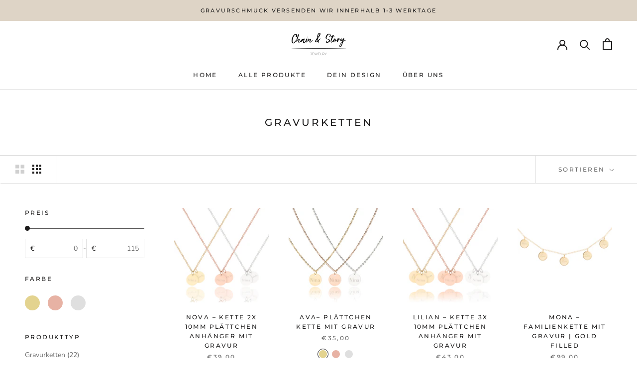

--- FILE ---
content_type: text/html; charset=utf-8
request_url: https://www.chainandstory.de/collections/gravurketten
body_size: 41097
content:
<!doctype html>

<html class="no-js" lang="de">
  <head>
    <!-- Google tag (gtag.js) -->
<script async src="https://www.googletagmanager.com/gtag/js?id=G-LL25M2PPB0"></script>
<script>
  window.dataLayer = window.dataLayer || [];
  function gtag(){dataLayer.push(arguments);}
  gtag('js', new Date());

  gtag('config', 'G-LL25M2PPB0');
</script>







    <meta charset="utf-8"> 
    <meta http-equiv="X-UA-Compatible" content="IE=edge,chrome=1">
    <meta name="viewport" content="width=device-width, initial-scale=1.0, height=device-height, minimum-scale=1.0, maximum-scale=1.0">
    <meta name="theme-color" content="">
    <meta name="facebook-domain-verification" content="hb82zs7j81nexa31sc05vk8lldmtue" />
    <meta name="facebook-domain-verification" content="ydvkl1mpo7axaauqw4ibhhe6icdniv" />

    <title>
      Ketten mit Gravur &ndash; Chain and Story
    </title><meta name="description" content="Personalisiere deine individuelle Halskette mit deiner Wunschgravur. Auf unseren Ketten ist viel Platz für Namen, Daten oder kleinen Botschaften."><link rel="canonical" href="https://www.chainandstory.de/collections/gravurketten"><link rel="shortcut icon" href="//www.chainandstory.de/cdn/shop/files/200708-favicon-chain-story-512x512_96x.png?v=1666613631" type="image/png"><meta property="og:type" content="website">
  <meta property="og:title" content="Gravurketten">
  <meta property="og:image" content="http://www.chainandstory.de/cdn/shop/products/CAS12219_NOVA-plaettchen-kette-mit-gravur.jpg?v=1650957751">
  <meta property="og:image:secure_url" content="https://www.chainandstory.de/cdn/shop/products/CAS12219_NOVA-plaettchen-kette-mit-gravur.jpg?v=1650957751">
  <meta property="og:image:width" content="1300">
  <meta property="og:image:height" content="1300"><meta property="og:description" content="Personalisiere deine individuelle Halskette mit deiner Wunschgravur. Auf unseren Ketten ist viel Platz für Namen, Daten oder kleinen Botschaften."><meta property="og:url" content="https://www.chainandstory.de/collections/gravurketten">
<meta property="og:site_name" content="Chain and Story"><meta name="twitter:card" content="summary"><meta name="twitter:title" content="Gravurketten">
  <meta name="twitter:description" content="">
  <meta name="twitter:image" content="https://www.chainandstory.de/cdn/shop/products/CAS12219_NOVA-plaettchen-kette-mit-gravur_600x600_crop_center.jpg?v=1650957751">
    <style>
  @font-face {
  font-family: Montserrat;
  font-weight: 500;
  font-style: normal;
  font-display: fallback;
  src: url("//www.chainandstory.de/cdn/fonts/montserrat/montserrat_n5.07ef3781d9c78c8b93c98419da7ad4fbeebb6635.woff2") format("woff2"),
       url("//www.chainandstory.de/cdn/fonts/montserrat/montserrat_n5.adf9b4bd8b0e4f55a0b203cdd84512667e0d5e4d.woff") format("woff");
}

  @font-face {
  font-family: "Nunito Sans";
  font-weight: 400;
  font-style: normal;
  font-display: fallback;
  src: url("//www.chainandstory.de/cdn/fonts/nunito_sans/nunitosans_n4.0276fe080df0ca4e6a22d9cb55aed3ed5ba6b1da.woff2") format("woff2"),
       url("//www.chainandstory.de/cdn/fonts/nunito_sans/nunitosans_n4.b4964bee2f5e7fd9c3826447e73afe2baad607b7.woff") format("woff");
}


  @font-face {
  font-family: "Nunito Sans";
  font-weight: 700;
  font-style: normal;
  font-display: fallback;
  src: url("//www.chainandstory.de/cdn/fonts/nunito_sans/nunitosans_n7.25d963ed46da26098ebeab731e90d8802d989fa5.woff2") format("woff2"),
       url("//www.chainandstory.de/cdn/fonts/nunito_sans/nunitosans_n7.d32e3219b3d2ec82285d3027bd673efc61a996c8.woff") format("woff");
}

  @font-face {
  font-family: "Nunito Sans";
  font-weight: 400;
  font-style: italic;
  font-display: fallback;
  src: url("//www.chainandstory.de/cdn/fonts/nunito_sans/nunitosans_i4.6e408730afac1484cf297c30b0e67c86d17fc586.woff2") format("woff2"),
       url("//www.chainandstory.de/cdn/fonts/nunito_sans/nunitosans_i4.c9b6dcbfa43622b39a5990002775a8381942ae38.woff") format("woff");
}

  @font-face {
  font-family: "Nunito Sans";
  font-weight: 700;
  font-style: italic;
  font-display: fallback;
  src: url("//www.chainandstory.de/cdn/fonts/nunito_sans/nunitosans_i7.8c1124729eec046a321e2424b2acf328c2c12139.woff2") format("woff2"),
       url("//www.chainandstory.de/cdn/fonts/nunito_sans/nunitosans_i7.af4cda04357273e0996d21184432bcb14651a64d.woff") format("woff");
}


  :root {
    --heading-font-family : Montserrat, sans-serif;
    --heading-font-weight : 500;
    --heading-font-style  : normal;

    --text-font-family : "Nunito Sans", sans-serif;
    --text-font-weight : 400;
    --text-font-style  : normal;

    --base-text-font-size   : 14px;
    --default-text-font-size: 14px;--background          : #ffffff;
    --background-rgb      : 255, 255, 255;
    --light-background    : #ffffff;
    --light-background-rgb: 255, 255, 255;
    --heading-color       : #1c1b1b;
    --text-color          : #1c1b1b;
    --text-color-rgb      : 28, 27, 27;
    --text-color-light    : #6a6a6a;
    --text-color-light-rgb: 106, 106, 106;
    --link-color          : #6a6a6a;
    --link-color-rgb      : 106, 106, 106;
    --border-color        : #dddddd;
    --border-color-rgb    : 221, 221, 221;

    --button-background    : #1c1b1b;
    --button-background-rgb: 28, 27, 27;
    --button-text-color    : #ffffff;

    --header-background       : #ffffff;
    --header-heading-color    : #1c1b1b;
    --header-light-text-color : #6a6a6a;
    --header-border-color     : #dddddd;

    --footer-background    : #ffffff;
    --footer-text-color    : #6a6a6a;
    --footer-heading-color : #1c1b1b;
    --footer-border-color  : #e9e9e9;

    --navigation-background      : #1c1b1b;
    --navigation-background-rgb  : 28, 27, 27;
    --navigation-text-color      : #ffffff;
    --navigation-text-color-light: rgba(255, 255, 255, 0.5);
    --navigation-border-color    : rgba(255, 255, 255, 0.25);

    --newsletter-popup-background     : #1c1b1b;
    --newsletter-popup-text-color     : #ffffff;
    --newsletter-popup-text-color-rgb : 255, 255, 255;

    --secondary-elements-background       : #1c1b1b;
    --secondary-elements-background-rgb   : 28, 27, 27;
    --secondary-elements-text-color       : #ffffff;
    --secondary-elements-text-color-light : rgba(255, 255, 255, 0.5);
    --secondary-elements-border-color     : rgba(255, 255, 255, 0.25);

    --product-sale-price-color    : #f94c43;
    --product-sale-price-color-rgb: 249, 76, 67;
    --product-star-rating: #ded4c6;

    /* Shopify related variables */
    --payment-terms-background-color: #ffffff;

    /* Products */

    --horizontal-spacing-four-products-per-row: 40px;
        --horizontal-spacing-two-products-per-row : 40px;

    --vertical-spacing-four-products-per-row: 60px;
        --vertical-spacing-two-products-per-row : 75px;

    /* Animation */
    --drawer-transition-timing: cubic-bezier(0.645, 0.045, 0.355, 1);
    --header-base-height: 80px; /* We set a default for browsers that do not support CSS variables */

    /* Cursors */
    --cursor-zoom-in-svg    : url(//www.chainandstory.de/cdn/shop/t/4/assets/cursor-zoom-in.svg?v=170532930330058140181657087357);
    --cursor-zoom-in-2x-svg : url(//www.chainandstory.de/cdn/shop/t/4/assets/cursor-zoom-in-2x.svg?v=56685658183649387561657087362);
  }
</style>

<script>
  // IE11 does not have support for CSS variables, so we have to polyfill them
  if (!(((window || {}).CSS || {}).supports && window.CSS.supports('(--a: 0)'))) {
    const script = document.createElement('script');
    script.type = 'text/javascript';
    script.src = 'https://cdn.jsdelivr.net/npm/css-vars-ponyfill@2';
    script.onload = function() {
      cssVars({});
    };

    document.getElementsByTagName('head')[0].appendChild(script);
  }
</script>

    <!-- starapps_scripts_start -->
<!-- This code is automatically managed by StarApps Studio -->
<!-- Please contact support@starapps.studio for any help -->

<script type="text/javascript" src="https://bcdn.starapps.studio/apps/via/chain-and-story/script-1652177444.js?shop=chain-and-story.myshopify.com" async></script>
<!-- starapps_scripts_end -->
<script>window.performance && window.performance.mark && window.performance.mark('shopify.content_for_header.start');</script><meta name="facebook-domain-verification" content="ydvkl1mpo7axaauqw4ibhhe6icdniv">
<meta name="google-site-verification" content="qf__eXbVUt4gR3tP1BoqLKuWJHZbnESWzYJ_Q1OzQTk">
<meta id="shopify-digital-wallet" name="shopify-digital-wallet" content="/64058654954/digital_wallets/dialog">
<meta name="shopify-checkout-api-token" content="c142a665c1a20b0f4fad4f1c5363689a">
<meta id="in-context-paypal-metadata" data-shop-id="64058654954" data-venmo-supported="false" data-environment="production" data-locale="de_DE" data-paypal-v4="true" data-currency="EUR">
<link rel="alternate" type="application/atom+xml" title="Feed" href="/collections/gravurketten.atom" />
<link rel="next" href="/collections/gravurketten?page=2">
<link rel="alternate" type="application/json+oembed" href="https://www.chainandstory.de/collections/gravurketten.oembed">
<script async="async" src="/checkouts/internal/preloads.js?locale=de-DE"></script>
<link rel="preconnect" href="https://shop.app" crossorigin="anonymous">
<script async="async" src="https://shop.app/checkouts/internal/preloads.js?locale=de-DE&shop_id=64058654954" crossorigin="anonymous"></script>
<script id="apple-pay-shop-capabilities" type="application/json">{"shopId":64058654954,"countryCode":"DE","currencyCode":"EUR","merchantCapabilities":["supports3DS"],"merchantId":"gid:\/\/shopify\/Shop\/64058654954","merchantName":"Chain and Story","requiredBillingContactFields":["postalAddress","email","phone"],"requiredShippingContactFields":["postalAddress","email","phone"],"shippingType":"shipping","supportedNetworks":["visa","maestro","masterCard","amex"],"total":{"type":"pending","label":"Chain and Story","amount":"1.00"},"shopifyPaymentsEnabled":true,"supportsSubscriptions":true}</script>
<script id="shopify-features" type="application/json">{"accessToken":"c142a665c1a20b0f4fad4f1c5363689a","betas":["rich-media-storefront-analytics"],"domain":"www.chainandstory.de","predictiveSearch":true,"shopId":64058654954,"locale":"de"}</script>
<script>var Shopify = Shopify || {};
Shopify.shop = "chain-and-story.myshopify.com";
Shopify.locale = "de";
Shopify.currency = {"active":"EUR","rate":"1.0"};
Shopify.country = "DE";
Shopify.theme = {"name":"BS Main | Chain \u0026 Story","id":133968986346,"schema_name":"Prestige","schema_version":"5.7.0","theme_store_id":null,"role":"main"};
Shopify.theme.handle = "null";
Shopify.theme.style = {"id":null,"handle":null};
Shopify.cdnHost = "www.chainandstory.de/cdn";
Shopify.routes = Shopify.routes || {};
Shopify.routes.root = "/";</script>
<script type="module">!function(o){(o.Shopify=o.Shopify||{}).modules=!0}(window);</script>
<script>!function(o){function n(){var o=[];function n(){o.push(Array.prototype.slice.apply(arguments))}return n.q=o,n}var t=o.Shopify=o.Shopify||{};t.loadFeatures=n(),t.autoloadFeatures=n()}(window);</script>
<script>
  window.ShopifyPay = window.ShopifyPay || {};
  window.ShopifyPay.apiHost = "shop.app\/pay";
  window.ShopifyPay.redirectState = null;
</script>
<script id="shop-js-analytics" type="application/json">{"pageType":"collection"}</script>
<script defer="defer" async type="module" src="//www.chainandstory.de/cdn/shopifycloud/shop-js/modules/v2/client.init-shop-cart-sync_e98Ab_XN.de.esm.js"></script>
<script defer="defer" async type="module" src="//www.chainandstory.de/cdn/shopifycloud/shop-js/modules/v2/chunk.common_Pcw9EP95.esm.js"></script>
<script defer="defer" async type="module" src="//www.chainandstory.de/cdn/shopifycloud/shop-js/modules/v2/chunk.modal_CzmY4ZhL.esm.js"></script>
<script type="module">
  await import("//www.chainandstory.de/cdn/shopifycloud/shop-js/modules/v2/client.init-shop-cart-sync_e98Ab_XN.de.esm.js");
await import("//www.chainandstory.de/cdn/shopifycloud/shop-js/modules/v2/chunk.common_Pcw9EP95.esm.js");
await import("//www.chainandstory.de/cdn/shopifycloud/shop-js/modules/v2/chunk.modal_CzmY4ZhL.esm.js");

  window.Shopify.SignInWithShop?.initShopCartSync?.({"fedCMEnabled":true,"windoidEnabled":true});

</script>
<script>
  window.Shopify = window.Shopify || {};
  if (!window.Shopify.featureAssets) window.Shopify.featureAssets = {};
  window.Shopify.featureAssets['shop-js'] = {"shop-cart-sync":["modules/v2/client.shop-cart-sync_DazCVyJ3.de.esm.js","modules/v2/chunk.common_Pcw9EP95.esm.js","modules/v2/chunk.modal_CzmY4ZhL.esm.js"],"init-fed-cm":["modules/v2/client.init-fed-cm_D0AulfmK.de.esm.js","modules/v2/chunk.common_Pcw9EP95.esm.js","modules/v2/chunk.modal_CzmY4ZhL.esm.js"],"shop-cash-offers":["modules/v2/client.shop-cash-offers_BISyWFEA.de.esm.js","modules/v2/chunk.common_Pcw9EP95.esm.js","modules/v2/chunk.modal_CzmY4ZhL.esm.js"],"shop-login-button":["modules/v2/client.shop-login-button_D_c1vx_E.de.esm.js","modules/v2/chunk.common_Pcw9EP95.esm.js","modules/v2/chunk.modal_CzmY4ZhL.esm.js"],"pay-button":["modules/v2/client.pay-button_CHADzJ4g.de.esm.js","modules/v2/chunk.common_Pcw9EP95.esm.js","modules/v2/chunk.modal_CzmY4ZhL.esm.js"],"shop-button":["modules/v2/client.shop-button_CQnD2U3v.de.esm.js","modules/v2/chunk.common_Pcw9EP95.esm.js","modules/v2/chunk.modal_CzmY4ZhL.esm.js"],"avatar":["modules/v2/client.avatar_BTnouDA3.de.esm.js"],"init-windoid":["modules/v2/client.init-windoid_CmA0-hrC.de.esm.js","modules/v2/chunk.common_Pcw9EP95.esm.js","modules/v2/chunk.modal_CzmY4ZhL.esm.js"],"init-shop-for-new-customer-accounts":["modules/v2/client.init-shop-for-new-customer-accounts_BCzC_Mib.de.esm.js","modules/v2/client.shop-login-button_D_c1vx_E.de.esm.js","modules/v2/chunk.common_Pcw9EP95.esm.js","modules/v2/chunk.modal_CzmY4ZhL.esm.js"],"init-shop-email-lookup-coordinator":["modules/v2/client.init-shop-email-lookup-coordinator_DYzOit4u.de.esm.js","modules/v2/chunk.common_Pcw9EP95.esm.js","modules/v2/chunk.modal_CzmY4ZhL.esm.js"],"init-shop-cart-sync":["modules/v2/client.init-shop-cart-sync_e98Ab_XN.de.esm.js","modules/v2/chunk.common_Pcw9EP95.esm.js","modules/v2/chunk.modal_CzmY4ZhL.esm.js"],"shop-toast-manager":["modules/v2/client.shop-toast-manager_Bc-1elH8.de.esm.js","modules/v2/chunk.common_Pcw9EP95.esm.js","modules/v2/chunk.modal_CzmY4ZhL.esm.js"],"init-customer-accounts":["modules/v2/client.init-customer-accounts_CqlRHmZs.de.esm.js","modules/v2/client.shop-login-button_D_c1vx_E.de.esm.js","modules/v2/chunk.common_Pcw9EP95.esm.js","modules/v2/chunk.modal_CzmY4ZhL.esm.js"],"init-customer-accounts-sign-up":["modules/v2/client.init-customer-accounts-sign-up_DZmBw6yB.de.esm.js","modules/v2/client.shop-login-button_D_c1vx_E.de.esm.js","modules/v2/chunk.common_Pcw9EP95.esm.js","modules/v2/chunk.modal_CzmY4ZhL.esm.js"],"shop-follow-button":["modules/v2/client.shop-follow-button_Cx-w7rSq.de.esm.js","modules/v2/chunk.common_Pcw9EP95.esm.js","modules/v2/chunk.modal_CzmY4ZhL.esm.js"],"checkout-modal":["modules/v2/client.checkout-modal_Djjmh8qM.de.esm.js","modules/v2/chunk.common_Pcw9EP95.esm.js","modules/v2/chunk.modal_CzmY4ZhL.esm.js"],"shop-login":["modules/v2/client.shop-login_DMZMgoZf.de.esm.js","modules/v2/chunk.common_Pcw9EP95.esm.js","modules/v2/chunk.modal_CzmY4ZhL.esm.js"],"lead-capture":["modules/v2/client.lead-capture_SqejaEd8.de.esm.js","modules/v2/chunk.common_Pcw9EP95.esm.js","modules/v2/chunk.modal_CzmY4ZhL.esm.js"],"payment-terms":["modules/v2/client.payment-terms_DUeEqFTJ.de.esm.js","modules/v2/chunk.common_Pcw9EP95.esm.js","modules/v2/chunk.modal_CzmY4ZhL.esm.js"]};
</script>
<script id="__st">var __st={"a":64058654954,"offset":3600,"reqid":"11b173b9-d9da-4b9e-b75a-9d53bd803a5f-1769056122","pageurl":"www.chainandstory.de\/collections\/gravurketten","u":"80c937d59677","p":"collection","rtyp":"collection","rid":400343400682};</script>
<script>window.ShopifyPaypalV4VisibilityTracking = true;</script>
<script id="captcha-bootstrap">!function(){'use strict';const t='contact',e='account',n='new_comment',o=[[t,t],['blogs',n],['comments',n],[t,'customer']],c=[[e,'customer_login'],[e,'guest_login'],[e,'recover_customer_password'],[e,'create_customer']],r=t=>t.map((([t,e])=>`form[action*='/${t}']:not([data-nocaptcha='true']) input[name='form_type'][value='${e}']`)).join(','),a=t=>()=>t?[...document.querySelectorAll(t)].map((t=>t.form)):[];function s(){const t=[...o],e=r(t);return a(e)}const i='password',u='form_key',d=['recaptcha-v3-token','g-recaptcha-response','h-captcha-response',i],f=()=>{try{return window.sessionStorage}catch{return}},m='__shopify_v',_=t=>t.elements[u];function p(t,e,n=!1){try{const o=window.sessionStorage,c=JSON.parse(o.getItem(e)),{data:r}=function(t){const{data:e,action:n}=t;return t[m]||n?{data:e,action:n}:{data:t,action:n}}(c);for(const[e,n]of Object.entries(r))t.elements[e]&&(t.elements[e].value=n);n&&o.removeItem(e)}catch(o){console.error('form repopulation failed',{error:o})}}const l='form_type',E='cptcha';function T(t){t.dataset[E]=!0}const w=window,h=w.document,L='Shopify',v='ce_forms',y='captcha';let A=!1;((t,e)=>{const n=(g='f06e6c50-85a8-45c8-87d0-21a2b65856fe',I='https://cdn.shopify.com/shopifycloud/storefront-forms-hcaptcha/ce_storefront_forms_captcha_hcaptcha.v1.5.2.iife.js',D={infoText:'Durch hCaptcha geschützt',privacyText:'Datenschutz',termsText:'Allgemeine Geschäftsbedingungen'},(t,e,n)=>{const o=w[L][v],c=o.bindForm;if(c)return c(t,g,e,D).then(n);var r;o.q.push([[t,g,e,D],n]),r=I,A||(h.body.append(Object.assign(h.createElement('script'),{id:'captcha-provider',async:!0,src:r})),A=!0)});var g,I,D;w[L]=w[L]||{},w[L][v]=w[L][v]||{},w[L][v].q=[],w[L][y]=w[L][y]||{},w[L][y].protect=function(t,e){n(t,void 0,e),T(t)},Object.freeze(w[L][y]),function(t,e,n,w,h,L){const[v,y,A,g]=function(t,e,n){const i=e?o:[],u=t?c:[],d=[...i,...u],f=r(d),m=r(i),_=r(d.filter((([t,e])=>n.includes(e))));return[a(f),a(m),a(_),s()]}(w,h,L),I=t=>{const e=t.target;return e instanceof HTMLFormElement?e:e&&e.form},D=t=>v().includes(t);t.addEventListener('submit',(t=>{const e=I(t);if(!e)return;const n=D(e)&&!e.dataset.hcaptchaBound&&!e.dataset.recaptchaBound,o=_(e),c=g().includes(e)&&(!o||!o.value);(n||c)&&t.preventDefault(),c&&!n&&(function(t){try{if(!f())return;!function(t){const e=f();if(!e)return;const n=_(t);if(!n)return;const o=n.value;o&&e.removeItem(o)}(t);const e=Array.from(Array(32),(()=>Math.random().toString(36)[2])).join('');!function(t,e){_(t)||t.append(Object.assign(document.createElement('input'),{type:'hidden',name:u})),t.elements[u].value=e}(t,e),function(t,e){const n=f();if(!n)return;const o=[...t.querySelectorAll(`input[type='${i}']`)].map((({name:t})=>t)),c=[...d,...o],r={};for(const[a,s]of new FormData(t).entries())c.includes(a)||(r[a]=s);n.setItem(e,JSON.stringify({[m]:1,action:t.action,data:r}))}(t,e)}catch(e){console.error('failed to persist form',e)}}(e),e.submit())}));const S=(t,e)=>{t&&!t.dataset[E]&&(n(t,e.some((e=>e===t))),T(t))};for(const o of['focusin','change'])t.addEventListener(o,(t=>{const e=I(t);D(e)&&S(e,y())}));const B=e.get('form_key'),M=e.get(l),P=B&&M;t.addEventListener('DOMContentLoaded',(()=>{const t=y();if(P)for(const e of t)e.elements[l].value===M&&p(e,B);[...new Set([...A(),...v().filter((t=>'true'===t.dataset.shopifyCaptcha))])].forEach((e=>S(e,t)))}))}(h,new URLSearchParams(w.location.search),n,t,e,['guest_login'])})(!0,!0)}();</script>
<script integrity="sha256-4kQ18oKyAcykRKYeNunJcIwy7WH5gtpwJnB7kiuLZ1E=" data-source-attribution="shopify.loadfeatures" defer="defer" src="//www.chainandstory.de/cdn/shopifycloud/storefront/assets/storefront/load_feature-a0a9edcb.js" crossorigin="anonymous"></script>
<script crossorigin="anonymous" defer="defer" src="//www.chainandstory.de/cdn/shopifycloud/storefront/assets/shopify_pay/storefront-65b4c6d7.js?v=20250812"></script>
<script data-source-attribution="shopify.dynamic_checkout.dynamic.init">var Shopify=Shopify||{};Shopify.PaymentButton=Shopify.PaymentButton||{isStorefrontPortableWallets:!0,init:function(){window.Shopify.PaymentButton.init=function(){};var t=document.createElement("script");t.src="https://www.chainandstory.de/cdn/shopifycloud/portable-wallets/latest/portable-wallets.de.js",t.type="module",document.head.appendChild(t)}};
</script>
<script data-source-attribution="shopify.dynamic_checkout.buyer_consent">
  function portableWalletsHideBuyerConsent(e){var t=document.getElementById("shopify-buyer-consent"),n=document.getElementById("shopify-subscription-policy-button");t&&n&&(t.classList.add("hidden"),t.setAttribute("aria-hidden","true"),n.removeEventListener("click",e))}function portableWalletsShowBuyerConsent(e){var t=document.getElementById("shopify-buyer-consent"),n=document.getElementById("shopify-subscription-policy-button");t&&n&&(t.classList.remove("hidden"),t.removeAttribute("aria-hidden"),n.addEventListener("click",e))}window.Shopify?.PaymentButton&&(window.Shopify.PaymentButton.hideBuyerConsent=portableWalletsHideBuyerConsent,window.Shopify.PaymentButton.showBuyerConsent=portableWalletsShowBuyerConsent);
</script>
<script data-source-attribution="shopify.dynamic_checkout.cart.bootstrap">document.addEventListener("DOMContentLoaded",(function(){function t(){return document.querySelector("shopify-accelerated-checkout-cart, shopify-accelerated-checkout")}if(t())Shopify.PaymentButton.init();else{new MutationObserver((function(e,n){t()&&(Shopify.PaymentButton.init(),n.disconnect())})).observe(document.body,{childList:!0,subtree:!0})}}));
</script>
<script id='scb4127' type='text/javascript' async='' src='https://www.chainandstory.de/cdn/shopifycloud/privacy-banner/storefront-banner.js'></script><link id="shopify-accelerated-checkout-styles" rel="stylesheet" media="screen" href="https://www.chainandstory.de/cdn/shopifycloud/portable-wallets/latest/accelerated-checkout-backwards-compat.css" crossorigin="anonymous">
<style id="shopify-accelerated-checkout-cart">
        #shopify-buyer-consent {
  margin-top: 1em;
  display: inline-block;
  width: 100%;
}

#shopify-buyer-consent.hidden {
  display: none;
}

#shopify-subscription-policy-button {
  background: none;
  border: none;
  padding: 0;
  text-decoration: underline;
  font-size: inherit;
  cursor: pointer;
}

#shopify-subscription-policy-button::before {
  box-shadow: none;
}

      </style>

<script>window.performance && window.performance.mark && window.performance.mark('shopify.content_for_header.end');</script>

    <link rel="stylesheet" href="//www.chainandstory.de/cdn/shop/t/4/assets/theme.css?v=20650356848011084911657089518">

    <script>// This allows to expose several variables to the global scope, to be used in scripts
      window.theme = {
        pageType: "collection",
        moneyFormat: "€{{amount_with_comma_separator}}",
        moneyWithCurrencyFormat: "€{{amount_with_comma_separator}} EUR",
        currencyCodeEnabled: false,
        productImageSize: "square",
        searchMode: "product,article",
        showPageTransition: false,
        showElementStaggering: true,
        showImageZooming: true
      };

      window.routes = {
        rootUrl: "\/",
        rootUrlWithoutSlash: '',
        cartUrl: "\/cart",
        cartAddUrl: "\/cart\/add",
        cartChangeUrl: "\/cart\/change",
        searchUrl: "\/search",
        productRecommendationsUrl: "\/recommendations\/products"
      };

      window.languages = {
        cartAddNote: "Bestellnotiz hinzufügen",
        cartEditNote: "Bestellnotiz bearbeiten",
        productImageLoadingError: "Dieses Bild konnte nicht geladen werden. Bitte versuche die Seite neu zu laden.",
        productFormAddToCart: "In den Warenkorb",
        productFormUnavailable: "Nicht verfügbar",
        productFormSoldOut: "Ausverkauft",
        shippingEstimatorOneResult: "1 Option verfügbar:",
        shippingEstimatorMoreResults: "{{count}} Optionen verfügbar:",
        shippingEstimatorNoResults: "Es konnte kein Versand gefunden werden"
      };

      window.lazySizesConfig = {
        loadHidden: false,
        hFac: 0.5,
        expFactor: 2,
        ricTimeout: 150,
        lazyClass: 'Image--lazyLoad',
        loadingClass: 'Image--lazyLoading',
        loadedClass: 'Image--lazyLoaded'
      };

      document.documentElement.className = document.documentElement.className.replace('no-js', 'js');
      document.documentElement.style.setProperty('--window-height', window.innerHeight + 'px');

      // We do a quick detection of some features (we could use Modernizr but for so little...)
      (function() {
        document.documentElement.className += ((window.CSS && window.CSS.supports('(position: sticky) or (position: -webkit-sticky)')) ? ' supports-sticky' : ' no-supports-sticky');
        document.documentElement.className += (window.matchMedia('(-moz-touch-enabled: 1), (hover: none)')).matches ? ' no-supports-hover' : ' supports-hover';
      }());

      
    </script>

    <script src="//www.chainandstory.de/cdn/shop/t/4/assets/lazysizes.min.js?v=174358363404432586981657087358" async></script><script src="//www.chainandstory.de/cdn/shop/t/4/assets/libs.min.js?v=26178543184394469741657087353" defer></script>
    <script src="//www.chainandstory.de/cdn/shop/t/4/assets/theme.js?v=116291210821653663351657087359" defer></script>
    <script src="//www.chainandstory.de/cdn/shop/t/4/assets/custom.js?v=183944157590872491501657087358" defer></script>

    <script>
      (function () {
        window.onpageshow = function() {
          if (window.theme.showPageTransition) {
            var pageTransition = document.querySelector('.PageTransition');

            if (pageTransition) {
              pageTransition.style.visibility = 'visible';
              pageTransition.style.opacity = '0';
            }
          }

          // When the page is loaded from the cache, we have to reload the cart content
          document.documentElement.dispatchEvent(new CustomEvent('cart:refresh', {
            bubbles: true
          }));
        };
      })();
    </script>

    


  <script type="application/ld+json">
  {
    "@context": "http://schema.org",
    "@type": "BreadcrumbList",
  "itemListElement": [{
      "@type": "ListItem",
      "position": 1,
      "name": "Home",
      "item": "https://www.chainandstory.de"
    },{
          "@type": "ListItem",
          "position": 2,
          "name": "Gravurketten",
          "item": "https://www.chainandstory.de/collections/gravurketten"
        }]
  }
  </script>

  <!-- BEGIN app block: shopify://apps/complianz-gdpr-cookie-consent/blocks/bc-block/e49729f0-d37d-4e24-ac65-e0e2f472ac27 -->

    
    
<link id='complianz-css' rel="stylesheet" href=https://cdn.shopify.com/extensions/019be05e-f673-7a8f-bd4e-ed0da9930f96/gdpr-legal-cookie-75/assets/complainz.css media="print" onload="this.media='all'">
    <style>
        #Compliance-iframe.Compliance-iframe-branded > div.purposes-header,
        #Compliance-iframe.Compliance-iframe-branded > div.cmplc-cmp-header,
        #purposes-container > div.purposes-header,
        #Compliance-cs-banner .Compliance-cs-brand {
            background-color: #FFFFFF !important;
            color: #0A0A0A!important;
        }
        #Compliance-iframe.Compliance-iframe-branded .purposes-header .cmplc-btn-cp ,
        #Compliance-iframe.Compliance-iframe-branded .purposes-header .cmplc-btn-cp:hover,
        #Compliance-iframe.Compliance-iframe-branded .purposes-header .cmplc-btn-back:hover  {
            background-color: #ffffff !important;
            opacity: 1 !important;
        }
        #Compliance-cs-banner .cmplc-toggle .cmplc-toggle-label {
            color: #FFFFFF!important;
        }
        #Compliance-iframe.Compliance-iframe-branded .purposes-header .cmplc-btn-cp:hover,
        #Compliance-iframe.Compliance-iframe-branded .purposes-header .cmplc-btn-back:hover {
            background-color: #0A0A0A!important;
            color: #FFFFFF!important;
        }
        #Compliance-cs-banner #Compliance-cs-title {
            font-size: 14px !important;
        }
        #Compliance-cs-banner .Compliance-cs-content,
        #Compliance-cs-title,
        .cmplc-toggle-checkbox.granular-control-checkbox span {
            background-color: #FFFFFF !important;
            color: #0A0A0A !important;
            font-size: 14px !important;
        }
        #Compliance-cs-banner .Compliance-cs-close-btn {
            font-size: 14px !important;
            background-color: #FFFFFF !important;
        }
        #Compliance-cs-banner .Compliance-cs-opt-group {
            color: #FFFFFF !important;
        }
        #Compliance-cs-banner .Compliance-cs-opt-group button,
        .Compliance-alert button.Compliance-button-cancel {
            background-color: #007BBC!important;
            color: #FFFFFF!important;
        }
        #Compliance-cs-banner .Compliance-cs-opt-group button.Compliance-cs-accept-btn,
        #Compliance-cs-banner .Compliance-cs-opt-group button.Compliance-cs-btn-primary,
        .Compliance-alert button.Compliance-button-confirm {
            background-color: #007BBC !important;
            color: #FFFFFF !important;
        }
        #Compliance-cs-banner .Compliance-cs-opt-group button.Compliance-cs-reject-btn {
            background-color: #007BBC!important;
            color: #FFFFFF!important;
        }

        #Compliance-cs-banner .Compliance-banner-content button {
            cursor: pointer !important;
            color: currentColor !important;
            text-decoration: underline !important;
            border: none !important;
            background-color: transparent !important;
            font-size: 100% !important;
            padding: 0 !important;
        }

        #Compliance-cs-banner .Compliance-cs-opt-group button {
            border-radius: 4px !important;
            padding-block: 10px !important;
        }
        @media (min-width: 640px) {
            #Compliance-cs-banner.Compliance-cs-default-floating:not(.Compliance-cs-top):not(.Compliance-cs-center) .Compliance-cs-container, #Compliance-cs-banner.Compliance-cs-default-floating:not(.Compliance-cs-bottom):not(.Compliance-cs-center) .Compliance-cs-container, #Compliance-cs-banner.Compliance-cs-default-floating.Compliance-cs-center:not(.Compliance-cs-top):not(.Compliance-cs-bottom) .Compliance-cs-container {
                width: 560px !important;
            }
            #Compliance-cs-banner.Compliance-cs-default-floating:not(.Compliance-cs-top):not(.Compliance-cs-center) .Compliance-cs-opt-group, #Compliance-cs-banner.Compliance-cs-default-floating:not(.Compliance-cs-bottom):not(.Compliance-cs-center) .Compliance-cs-opt-group, #Compliance-cs-banner.Compliance-cs-default-floating.Compliance-cs-center:not(.Compliance-cs-top):not(.Compliance-cs-bottom) .Compliance-cs-opt-group {
                flex-direction: row !important;
            }
            #Compliance-cs-banner .Compliance-cs-opt-group button:not(:last-of-type),
            #Compliance-cs-banner .Compliance-cs-opt-group button {
                margin-right: 4px !important;
            }
            #Compliance-cs-banner .Compliance-cs-container .Compliance-cs-brand {
                position: absolute !important;
                inset-block-start: 6px;
            }
        }
        #Compliance-cs-banner.Compliance-cs-default-floating:not(.Compliance-cs-top):not(.Compliance-cs-center) .Compliance-cs-opt-group > div, #Compliance-cs-banner.Compliance-cs-default-floating:not(.Compliance-cs-bottom):not(.Compliance-cs-center) .Compliance-cs-opt-group > div, #Compliance-cs-banner.Compliance-cs-default-floating.Compliance-cs-center:not(.Compliance-cs-top):not(.Compliance-cs-bottom) .Compliance-cs-opt-group > div {
            flex-direction: row-reverse;
            width: 100% !important;
        }

        .Compliance-cs-brand-badge-outer, .Compliance-cs-brand-badge, #Compliance-cs-banner.Compliance-cs-default-floating.Compliance-cs-bottom .Compliance-cs-brand-badge-outer,
        #Compliance-cs-banner.Compliance-cs-default.Compliance-cs-bottom .Compliance-cs-brand-badge-outer,
        #Compliance-cs-banner.Compliance-cs-default:not(.Compliance-cs-left) .Compliance-cs-brand-badge-outer,
        #Compliance-cs-banner.Compliance-cs-default-floating:not(.Compliance-cs-left) .Compliance-cs-brand-badge-outer {
            display: none !important
        }

        #Compliance-cs-banner:not(.Compliance-cs-top):not(.Compliance-cs-bottom) .Compliance-cs-container.Compliance-cs-themed {
            flex-direction: row !important;
        }

        #Compliance-cs-banner #Compliance-cs-title,
        #Compliance-cs-banner #Compliance-cs-custom-title {
            justify-self: center !important;
            font-size: 14px !important;
            font-family: -apple-system,sans-serif !important;
            margin-inline: auto !important;
            width: 55% !important;
            text-align: center;
            font-weight: 600;
            visibility: unset;
        }

        @media (max-width: 640px) {
            #Compliance-cs-banner #Compliance-cs-title,
            #Compliance-cs-banner #Compliance-cs-custom-title {
                display: block;
            }
        }

        #Compliance-cs-banner .Compliance-cs-brand img {
            max-width: 110px !important;
            min-height: 32px !important;
        }
        #Compliance-cs-banner .Compliance-cs-container .Compliance-cs-brand {
            background: none !important;
            padding: 0px !important;
            margin-block-start:10px !important;
            margin-inline-start:16px !important;
        }

        #Compliance-cs-banner .Compliance-cs-opt-group button {
            padding-inline: 4px !important;
        }

    </style>
    
    
    
    

    <script type="text/javascript">
        function loadScript(src) {
            return new Promise((resolve, reject) => {
                const s = document.createElement("script");
                s.src = src;
                s.charset = "UTF-8";
                s.onload = resolve;
                s.onerror = reject;
                document.head.appendChild(s);
            });
        }

        function filterGoogleConsentModeURLs(domainsArray) {
            const googleConsentModeComplianzURls = [
                // 197, # Google Tag Manager:
                {"domain":"s.www.googletagmanager.com", "path":""},
                {"domain":"www.tagmanager.google.com", "path":""},
                {"domain":"www.googletagmanager.com", "path":""},
                {"domain":"googletagmanager.com", "path":""},
                {"domain":"tagassistant.google.com", "path":""},
                {"domain":"tagmanager.google.com", "path":""},

                // 2110, # Google Analytics 4:
                {"domain":"www.analytics.google.com", "path":""},
                {"domain":"www.google-analytics.com", "path":""},
                {"domain":"ssl.google-analytics.com", "path":""},
                {"domain":"google-analytics.com", "path":""},
                {"domain":"analytics.google.com", "path":""},
                {"domain":"region1.google-analytics.com", "path":""},
                {"domain":"region1.analytics.google.com", "path":""},
                {"domain":"*.google-analytics.com", "path":""},
                {"domain":"www.googletagmanager.com", "path":"/gtag/js?id=G"},
                {"domain":"googletagmanager.com", "path":"/gtag/js?id=UA"},
                {"domain":"www.googletagmanager.com", "path":"/gtag/js?id=UA"},
                {"domain":"googletagmanager.com", "path":"/gtag/js?id=G"},

                // 177, # Google Ads conversion tracking:
                {"domain":"googlesyndication.com", "path":""},
                {"domain":"media.admob.com", "path":""},
                {"domain":"gmodules.com", "path":""},
                {"domain":"ad.ytsa.net", "path":""},
                {"domain":"dartmotif.net", "path":""},
                {"domain":"dmtry.com", "path":""},
                {"domain":"go.channelintelligence.com", "path":""},
                {"domain":"googleusercontent.com", "path":""},
                {"domain":"googlevideo.com", "path":""},
                {"domain":"gvt1.com", "path":""},
                {"domain":"links.channelintelligence.com", "path":""},
                {"domain":"obrasilinteirojoga.com.br", "path":""},
                {"domain":"pcdn.tcgmsrv.net", "path":""},
                {"domain":"rdr.tag.channelintelligence.com", "path":""},
                {"domain":"static.googleadsserving.cn", "path":""},
                {"domain":"studioapi.doubleclick.com", "path":""},
                {"domain":"teracent.net", "path":""},
                {"domain":"ttwbs.channelintelligence.com", "path":""},
                {"domain":"wtb.channelintelligence.com", "path":""},
                {"domain":"youknowbest.com", "path":""},
                {"domain":"doubleclick.net", "path":""},
                {"domain":"redirector.gvt1.com", "path":""},

                //116, # Google Ads Remarketing
                {"domain":"googlesyndication.com", "path":""},
                {"domain":"media.admob.com", "path":""},
                {"domain":"gmodules.com", "path":""},
                {"domain":"ad.ytsa.net", "path":""},
                {"domain":"dartmotif.net", "path":""},
                {"domain":"dmtry.com", "path":""},
                {"domain":"go.channelintelligence.com", "path":""},
                {"domain":"googleusercontent.com", "path":""},
                {"domain":"googlevideo.com", "path":""},
                {"domain":"gvt1.com", "path":""},
                {"domain":"links.channelintelligence.com", "path":""},
                {"domain":"obrasilinteirojoga.com.br", "path":""},
                {"domain":"pcdn.tcgmsrv.net", "path":""},
                {"domain":"rdr.tag.channelintelligence.com", "path":""},
                {"domain":"static.googleadsserving.cn", "path":""},
                {"domain":"studioapi.doubleclick.com", "path":""},
                {"domain":"teracent.net", "path":""},
                {"domain":"ttwbs.channelintelligence.com", "path":""},
                {"domain":"wtb.channelintelligence.com", "path":""},
                {"domain":"youknowbest.com", "path":""},
                {"domain":"doubleclick.net", "path":""},
                {"domain":"redirector.gvt1.com", "path":""}
            ];

            if (!Array.isArray(domainsArray)) { 
                return [];
            }

            const blockedPairs = new Map();
            for (const rule of googleConsentModeComplianzURls) {
                if (!blockedPairs.has(rule.domain)) {
                    blockedPairs.set(rule.domain, new Set());
                }
                blockedPairs.get(rule.domain).add(rule.path);
            }

            return domainsArray.filter(item => {
                const paths = blockedPairs.get(item.d);
                return !(paths && paths.has(item.p));
            });
        }

        function setupAutoblockingByDomain() {
            // autoblocking by domain
            const autoblockByDomainArray = [];
            const prefixID = '10000' // to not get mixed with real metis ids
            let cmpBlockerDomains = []
            let cmpCmplcVendorsPurposes = {}
            let counter = 1
            for (const object of autoblockByDomainArray) {
                cmpBlockerDomains.push({
                    d: object.d,
                    p: object.path,
                    v: prefixID + counter,
                });
                counter++;
            }
            
            counter = 1
            for (const object of autoblockByDomainArray) {
                cmpCmplcVendorsPurposes[prefixID + counter] = object?.p ?? '1';
                counter++;
            }

            Object.defineProperty(window, "cmp_cmplc_vendors_purposes", {
                get() {
                    return cmpCmplcVendorsPurposes;
                },
                set(value) {
                    cmpCmplcVendorsPurposes = { ...cmpCmplcVendorsPurposes, ...value };
                }
            });
            const basicGmc = true;


            Object.defineProperty(window, "cmp_importblockerdomains", {
                get() {
                    if (basicGmc) {
                        return filterGoogleConsentModeURLs(cmpBlockerDomains);
                    }
                    return cmpBlockerDomains;
                },
                set(value) {
                    cmpBlockerDomains = [ ...cmpBlockerDomains, ...value ];
                }
            });
        }

        function enforceRejectionRecovery() {
            const base = (window._cmplc = window._cmplc || {});
            const featuresHolder = {};

            function lockFlagOn(holder) {
                const desc = Object.getOwnPropertyDescriptor(holder, 'rejection_recovery');
                if (!desc) {
                    Object.defineProperty(holder, 'rejection_recovery', {
                        get() { return true; },
                        set(_) { /* ignore */ },
                        enumerable: true,
                        configurable: false
                    });
                }
                return holder;
            }

            Object.defineProperty(base, 'csFeatures', {
                configurable: false,
                enumerable: true,
                get() {
                    return featuresHolder;
                },
                set(obj) {
                    if (obj && typeof obj === 'object') {
                        Object.keys(obj).forEach(k => {
                            if (k !== 'rejection_recovery') {
                                featuresHolder[k] = obj[k];
                            }
                        });
                    }
                    // we lock it, it won't try to redefine
                    lockFlagOn(featuresHolder);
                }
            });

            // Ensure an object is exposed even if read early
            if (!('csFeatures' in base)) {
                base.csFeatures = {};
            } else {
                // If someone already set it synchronously, merge and lock now.
                base.csFeatures = base.csFeatures;
            }
        }

        function splitDomains(joinedString) {
            if (!joinedString) {
                return []; // empty string -> empty array
            }
            return joinedString.split(";");
        }

        function setupWhitelist() {
            // Whitelist by domain:
            const whitelistString = "";
            const whitelist_array = [...splitDomains(whitelistString)];
            if (Array.isArray(window?.cmp_block_ignoredomains)) {
                window.cmp_block_ignoredomains = [...whitelist_array, ...window.cmp_block_ignoredomains];
            }
        }

        async function initCompliance() {
            const currentCsConfiguration = {"siteId":4387955,"cookiePolicyIds":{"de":87531732},"banner":{"acceptButtonDisplay":true,"rejectButtonDisplay":true,"customizeButtonDisplay":true,"position":"float-center","backgroundOverlay":false,"fontSize":"14px","content":"","acceptButtonCaption":"","rejectButtonCaption":"","customizeButtonCaption":"","backgroundColor":"#FFFFFF","textColor":"#0A0A0A","acceptButtonColor":"#007BBC","acceptButtonCaptionColor":"#FFFFFF","rejectButtonColor":"#007BBC","rejectButtonCaptionColor":"#FFFFFF","customizeButtonColor":"#007BBC","customizeButtonCaptionColor":"#FFFFFF","logo":"data:image\/svg+xml;base64,[base64]","brandTextColor":"#0A0A0A","brandBackgroundColor":"#FFFFFF","applyStyles":"false"},"whitelabel":true};
            const preview_config = {"format_and_position":{"has_background_overlay":false,"position":"float-center"},"text":{"fontsize":"14px","content":{"main":"","accept":"","reject":"","learnMore":""}},"theme":{"setting_type":2,"standard":{"subtype":"light"},"color":{"selected_color":"Mint","selected_color_style":"neutral"},"custom":{"main":{"background":"#FFFFFF","text":"#0A0A0A"},"acceptButton":{"background":"#007BBC","text":"#FFFFFF"},"rejectButton":{"background":"#007BBC","text":"#FFFFFF"},"learnMoreButton":{"background":"#007BBC","text":"#FFFFFF"}},"logo":{"type":3,"add_from_url":{"url":"","brand_header_color":"#FFFFFF","brand_text_color":"#0A0A0A"},"upload":{"src":"data:image\/svg+xml;base64,[base64]","brand_header_color":"#FFFFFF","brand_text_color":"#0A0A0A"}}},"whitelabel":true,"privacyWidget":true,"cookiePolicyPageUrl":"\/pages\/cookie-policy","privacyPolicyPageUrl":"\/policies\/privacy-policy","primaryDomain":"https:\/\/www.chainandstory.de"};
            const settings = {"businessLocation":null,"targetRegions":[],"legislations":{"isAutomatic":true,"customLegislations":{"gdprApplies":true,"usprApplies":false,"ccpaApplies":false,"lgpdApplies":false}},"googleConsentMode":false,"microsoftConsentMode":false,"enableTcf":false,"fallbackLanguage":"en","emailNotification":true,"disableAutoBlocking":false,"enableAdvanceGCM":true};

            const supportedLangs = [
            'bg','ca','cs','da','de','el','en','en-GB','es','et',
            'fi','fr','hr','hu','it','lt','lv','nl','no','pl',
            'pt','pt-BR','ro','ru','sk','sl','sv'
            ];

            // Build i18n map; prefer globals (e.g., window.it / window.en) if your locale files define them,
            // otherwise fall back to Liquid-injected JSON (cleaned_*).
            const currentLang = "de";
            const fallbackLang = "en";

            let cmplc_i18n = {};

            // fallback first
            (function attachFallback() {
                // If your external locale file defines a global like "window[<lang>]"
                if (typeof window[fallbackLang] !== "undefined") {
                    cmplc_i18n[fallbackLang] = window[fallbackLang];
                    return;
                }
            })();

            // then current
            (function attachCurrent() {
            if (supportedLangs.includes(currentLang)) {
                if (typeof window[currentLang] !== "undefined") {
                    cmplc_i18n[currentLang] = window[currentLang];
                    return;
                }
            }
            })();

            const localeRootUrl = "/";
            const normalizedLocaleRoot = localeRootUrl.startsWith('/') ? localeRootUrl : `/${localeRootUrl}`;
            const isPrimaryLang = normalizedLocaleRoot === '/';

            const hasCookiePolicyForLocale = Boolean(currentCsConfiguration?.cookiePolicyIds?.[currentLang]);
            const localePath = isPrimaryLang ? '' : (hasCookiePolicyForLocale ? normalizedLocaleRoot : `/${fallbackLang}`);
            const primaryDomain = "https://www.chainandstory.de";
            const cookiePolicyPageUrl = "/pages/cookie-policy";
            const privacyPolicyPageUrl = "/policies/privacy-policy";

            const cookiePolicyId =
            currentCsConfiguration?.cookiePolicyIds[currentLang] ??
            currentCsConfiguration?.cookiePolicyIds[fallbackLang];

            // 🔴 IMPORTANT: make _cmplc global
            window._cmplc = window?._cmplc || [];
            const _cmplc = window._cmplc;

            _cmplc.csConfiguration = {
                ..._cmplc.csConfiguration,
                ...currentCsConfiguration,
                cookiePolicyId,
                consentOnContinuedBrowsing:  false,
                perPurposeConsent:           true,
                countryDetection:            true,
                enableGdpr:                  settings?.legislations?.customLegislations?.gdprApplies,
                enableUspr:                  settings?.legislations?.customLegislations?.usprApplies,
                enableCcpa:                  settings?.legislations?.customLegislations?.ccpaApplies,
                enableLgpd:                  settings?.legislations?.customLegislations?.lgpdApplies,
                googleConsentMode:           settings?.googleConsentMode,
                uetConsentMode:              settings?.microsoftConsentMode,
                enableTcf:                   settings?.enableTcf,
                tcfPublisherCC:              settings?.businessLocation,
                lang:                        supportedLangs.includes(currentLang) ? currentLang : fallbackLang,
                i18n:                        cmplc_i18n,
                brand:                       'Complianz',
                cookiePolicyInOtherWindow:   true,
                cookiePolicyUrl:             `${primaryDomain}${localePath}${cookiePolicyPageUrl}`,
                privacyPolicyUrl:            `${primaryDomain}${localePath}${privacyPolicyPageUrl}`,
                floatingPreferencesButtonDisplay: currentCsConfiguration?.privacyWidget ? (currentCsConfiguration?.banner?.privacyWidgetPosition ?? 'bottom-right') : false,
                cmpId:                       { tcf: 332 },
                callback:                    {},
                purposes:                    "1, 2, 3, 4, 5",
                promptToAcceptOnBlockedElements: true,
                googleEnableAdvertiserConsentMode: settings?.googleConsentMode && settings?.enableTcf
            };

            const customeContent = preview_config?.text?.content ?? {};
            const titleContent =
            customeContent?.title?.hasOwnProperty(currentLang) ? customeContent?.title[currentLang] :
            customeContent?.title?.hasOwnProperty(fallbackLang) ? customeContent?.title[fallbackLang] : '';
            let mainContent =
            customeContent?.main?.hasOwnProperty(currentLang) ? customeContent?.main[currentLang] :
            customeContent?.main?.hasOwnProperty(fallbackLang) ? customeContent?.main[fallbackLang] : '';
            if (titleContent !== '') {
            mainContent = mainContent !== '' ? `<h2 id='Compliance-cs-custom-title'>${titleContent}</h2>${mainContent}` : '';
            }

            _cmplc.csConfiguration.banner = {
            ..._cmplc.csConfiguration.banner,
            content: mainContent,
            acceptButtonCaption:
                customeContent?.accept?.hasOwnProperty(currentLang) ? customeContent?.accept[currentLang] :
                customeContent?.accept?.hasOwnProperty(fallbackLang) ? customeContent?.accept[fallbackLang] : '',
            rejectButtonCaption:
                customeContent?.reject?.hasOwnProperty(currentLang) ? customeContent?.reject[currentLang] :
                customeContent?.reject?.hasOwnProperty(fallbackLang) ? customeContent?.reject[fallbackLang] : '',
            customizeButtonCaption:
                customeContent?.learnMore?.hasOwnProperty(currentLang) ? customeContent?.learnMore[currentLang] :
                customeContent?.learnMore?.hasOwnProperty(fallbackLang) ? customeContent?.learnMore[fallbackLang] : '',
            cookiePolicyLinkCaption:
                customeContent?.cp_caption?.hasOwnProperty(currentLang) ? customeContent?.cp_caption[currentLang] :
                customeContent?.cp_caption?.hasOwnProperty(fallbackLang) ? customeContent?.cp_caption[fallbackLang] : '',
            };

            var onPreferenceExpressedOrNotNeededCallback = function(prefs) {
                var isPrefEmpty = !prefs || Object.keys(prefs).length === 0;
                var consent = isPrefEmpty ? _cmplc.cs.api.getPreferences() : prefs;
                var shopifyPurposes = {
                    "analytics": [4, 's'],
                    "marketing": [5, 'adv'],
                    "preferences": [2, 3],
                    "sale_of_data": ['s', 'sh'],
                }
                var expressedConsent = {};
                Object.keys(shopifyPurposes).forEach(function(purposeItem) {
                    var purposeExpressed = null
                    shopifyPurposes[purposeItem].forEach(item => {
                    if (consent.purposes && typeof consent.purposes[item] === 'boolean') {
                        purposeExpressed = consent.purposes[item];
                    }
                    if (consent.uspr && typeof consent.uspr[item] === 'boolean' && purposeExpressed !== false) {
                        purposeExpressed = consent.uspr[item];
                    }
                    })
                    if (typeof purposeExpressed === 'boolean') {
                        expressedConsent[purposeItem] = purposeExpressed;
                    }
                })

                var oldConsentOfCustomer = Shopify.customerPrivacy.currentVisitorConsent();
                if (oldConsentOfCustomer["sale_of_data"] !== 'no') {
                    expressedConsent["sale_of_data"] = true;
                }

                window.Shopify.customerPrivacy.setTrackingConsent(expressedConsent, function() {});
            }

            var onCcpaOptOutCallback = function () {
                window.Shopify.customerPrivacy.setTrackingConsent({ "sale_of_data": false });
            }
        
            var onReady = function () {
                const currentConsent = window.Shopify.customerPrivacy.currentVisitorConsent();
                delete currentConsent['sale_of_data'];
                if (Object.values(currentConsent).some(consent => consent !== '') || !_cmplc.cs.state.needsConsent) {
                    return;
                }
                window._cmplc.cs.api.showBanner();
            }

            _cmplc.csConfiguration.callback.onPreferenceExpressedOrNotNeeded = onPreferenceExpressedOrNotNeededCallback;
            _cmplc.csConfiguration.callback.onCcpaOptOut = onCcpaOptOutCallback;
            _cmplc.csConfiguration.callback.onReady = onReady;

            window.dispatchEvent(new CustomEvent('cmplc::configurationIsSet'));
            window.COMPLIANZ_CONFIGURATION_IS_SET = true;

            if (settings?.disableAutoBlocking === true) {
                await loadScript(`https://cs.complianz.io/sync/${currentCsConfiguration.siteId}.js`)
                return;
            }

            // Load Complianz autoblocking AFTER config is set and global
            await loadScript(`https://cs.complianz.io/autoblocking/${currentCsConfiguration.siteId}.js`)
        }

        Promise.all([
            loadScript("https://cdn.shopify.com/extensions/019be05e-f673-7a8f-bd4e-ed0da9930f96/gdpr-legal-cookie-75/assets/de.js"),
            loadScript("https://cdn.shopify.com/extensions/019be05e-f673-7a8f-bd4e-ed0da9930f96/gdpr-legal-cookie-75/assets/en.js"),
        ]).then(async () => {
            // Autoblocking by domain:
            enforceRejectionRecovery();
            setupAutoblockingByDomain();
            await initCompliance();
            
        }).catch(async (err) => {
            console.error("Failed to load locale scripts:", err);
            // Autoblocking by domain:
            setupAutoblockingByDomain();
            await initCompliance();
        }).finally(() => {
            // Whitelist by domain:
            setupWhitelist();
            loadScript("https://cdn.complianz.io/cs/compliance_cs.js");
            if(false == true) {
                loadScript("https://cdn.complianz.io/cs/tcf/stub-v2.js");
                loadScript("https://cdn.complianz.io/cs/tcf/safe-tcf-v2.js");
            }
            if(false == true) {
                loadScript("//cdn.complianz.io/cs/gpp/stub.js");
            }
        });
    </script>

    <script>
        window.Shopify.loadFeatures(
            [
                {
                name: 'consent-tracking-api',
                version: '0.1',
                },
            ],
            function(error) {
                if (error) {
                throw error;
                }
            }
        );
    </script>


<!-- END app block --><!-- BEGIN app block: shopify://apps/zepto-product-personalizer/blocks/product_personalizer_main/7411210d-7b32-4c09-9455-e129e3be4729 -->
<!-- BEGIN app snippet: zepto_common --><script>
var pplr_cart = {"note":null,"attributes":{},"original_total_price":0,"total_price":0,"total_discount":0,"total_weight":0.0,"item_count":0,"items":[],"requires_shipping":false,"currency":"EUR","items_subtotal_price":0,"cart_level_discount_applications":[],"checkout_charge_amount":0};
var pplr_shop_currency = "EUR";
var pplr_enabled_currencies_size = 1;
var pplr_money_formate = "€{{amount_with_comma_separator}}";
var pplr_manual_theme_selector=["CartCount span","tr:has([name*=updates]) , .cart__table-row , .cart-drawer__item , .cart-item , .ajaxcart__row , .ajaxcart__product , [data-products]  .cart__item , .CartItem , .cart__row.cart-item:not(.ajaxcart_row) , .cart__row.responsive-table__row , .mini-products-list .item , .cart-product-item , .cart-product , .product-id.item-row , .cart-summary-item-container , .cart-item.cf , .js_cart_item , .cart__card","tr img:first,.cart-drawer__options , .cart-item__image ,  .AspectRatio img",".line-item__title, .meta span,.cart-drawer__options:last-of-type , .cart-drawer__item-properties , .cart__properties , .CartItem__PropertyList , .cart__item-meta .cart__product-properties , .properties , .item-details h6 small",".cart__item--price .cart__price , .CartItem__Price , .cart-collateral .price , .cart-summary-item__price-current , .cart_price .transcy-money , .bcpo-cart-item-original-price  ,  .final-price , .price-box span , .saso-cart-item-price  , .cart-drawer__item-price-container .cart-item__price , .cart-drawer__price .cart-item__original-price",".grid__item.one-half.text-right , .ajaxcart__price , .ajaxcart_product-price , .saso-cart-item-line-price , .cart__price .money , .bcpo-cart-item-original-line-price , .cart__item-total ,  .cart-item-total .money , .cart--total .price",".pplr_item_remove",".ajaxcart__qty , .PageContent , #CartContainer , .cart-summary-item__quantity , .nt_fk_canvas , .cart__cell--quantity , #mainContent , .cart-drawer__content , .cart__table tbody",".header__cart-price-bubble span[data-cart-price-bubble] , .cart-drawer__subtotal-value , .cart-drawer__subtotal-number , .ajaxcart__subtotal .grid .grid__item.one-third.text-right , .ajaxcart__subtotal , .cart__footer__value[data-cart-final] , .text-right.price.price--amount .price ,  .cart__item-sub div[data-subtotal] , .cart-cost .money , .cart__subtotal .money , .amount .theme-money , .cart_tot_price .transcy-money , .cart__total__money , .cart-subtotal__price , .cart__subtotal , .cart__subtotal-price .wcp-original-cart-total , #CartCost","form[action*=cart] [name=checkout]","Click To View Image"];
</script>
<script defer src="//cdn-zeptoapps.com/product-personalizer/pplr_common.js?v=22" ></script><!-- END app snippet -->

<!-- END app block --><link href="https://monorail-edge.shopifysvc.com" rel="dns-prefetch">
<script>(function(){if ("sendBeacon" in navigator && "performance" in window) {try {var session_token_from_headers = performance.getEntriesByType('navigation')[0].serverTiming.find(x => x.name == '_s').description;} catch {var session_token_from_headers = undefined;}var session_cookie_matches = document.cookie.match(/_shopify_s=([^;]*)/);var session_token_from_cookie = session_cookie_matches && session_cookie_matches.length === 2 ? session_cookie_matches[1] : "";var session_token = session_token_from_headers || session_token_from_cookie || "";function handle_abandonment_event(e) {var entries = performance.getEntries().filter(function(entry) {return /monorail-edge.shopifysvc.com/.test(entry.name);});if (!window.abandonment_tracked && entries.length === 0) {window.abandonment_tracked = true;var currentMs = Date.now();var navigation_start = performance.timing.navigationStart;var payload = {shop_id: 64058654954,url: window.location.href,navigation_start,duration: currentMs - navigation_start,session_token,page_type: "collection"};window.navigator.sendBeacon("https://monorail-edge.shopifysvc.com/v1/produce", JSON.stringify({schema_id: "online_store_buyer_site_abandonment/1.1",payload: payload,metadata: {event_created_at_ms: currentMs,event_sent_at_ms: currentMs}}));}}window.addEventListener('pagehide', handle_abandonment_event);}}());</script>
<script id="web-pixels-manager-setup">(function e(e,d,r,n,o){if(void 0===o&&(o={}),!Boolean(null===(a=null===(i=window.Shopify)||void 0===i?void 0:i.analytics)||void 0===a?void 0:a.replayQueue)){var i,a;window.Shopify=window.Shopify||{};var t=window.Shopify;t.analytics=t.analytics||{};var s=t.analytics;s.replayQueue=[],s.publish=function(e,d,r){return s.replayQueue.push([e,d,r]),!0};try{self.performance.mark("wpm:start")}catch(e){}var l=function(){var e={modern:/Edge?\/(1{2}[4-9]|1[2-9]\d|[2-9]\d{2}|\d{4,})\.\d+(\.\d+|)|Firefox\/(1{2}[4-9]|1[2-9]\d|[2-9]\d{2}|\d{4,})\.\d+(\.\d+|)|Chrom(ium|e)\/(9{2}|\d{3,})\.\d+(\.\d+|)|(Maci|X1{2}).+ Version\/(15\.\d+|(1[6-9]|[2-9]\d|\d{3,})\.\d+)([,.]\d+|)( \(\w+\)|)( Mobile\/\w+|) Safari\/|Chrome.+OPR\/(9{2}|\d{3,})\.\d+\.\d+|(CPU[ +]OS|iPhone[ +]OS|CPU[ +]iPhone|CPU IPhone OS|CPU iPad OS)[ +]+(15[._]\d+|(1[6-9]|[2-9]\d|\d{3,})[._]\d+)([._]\d+|)|Android:?[ /-](13[3-9]|1[4-9]\d|[2-9]\d{2}|\d{4,})(\.\d+|)(\.\d+|)|Android.+Firefox\/(13[5-9]|1[4-9]\d|[2-9]\d{2}|\d{4,})\.\d+(\.\d+|)|Android.+Chrom(ium|e)\/(13[3-9]|1[4-9]\d|[2-9]\d{2}|\d{4,})\.\d+(\.\d+|)|SamsungBrowser\/([2-9]\d|\d{3,})\.\d+/,legacy:/Edge?\/(1[6-9]|[2-9]\d|\d{3,})\.\d+(\.\d+|)|Firefox\/(5[4-9]|[6-9]\d|\d{3,})\.\d+(\.\d+|)|Chrom(ium|e)\/(5[1-9]|[6-9]\d|\d{3,})\.\d+(\.\d+|)([\d.]+$|.*Safari\/(?![\d.]+ Edge\/[\d.]+$))|(Maci|X1{2}).+ Version\/(10\.\d+|(1[1-9]|[2-9]\d|\d{3,})\.\d+)([,.]\d+|)( \(\w+\)|)( Mobile\/\w+|) Safari\/|Chrome.+OPR\/(3[89]|[4-9]\d|\d{3,})\.\d+\.\d+|(CPU[ +]OS|iPhone[ +]OS|CPU[ +]iPhone|CPU IPhone OS|CPU iPad OS)[ +]+(10[._]\d+|(1[1-9]|[2-9]\d|\d{3,})[._]\d+)([._]\d+|)|Android:?[ /-](13[3-9]|1[4-9]\d|[2-9]\d{2}|\d{4,})(\.\d+|)(\.\d+|)|Mobile Safari.+OPR\/([89]\d|\d{3,})\.\d+\.\d+|Android.+Firefox\/(13[5-9]|1[4-9]\d|[2-9]\d{2}|\d{4,})\.\d+(\.\d+|)|Android.+Chrom(ium|e)\/(13[3-9]|1[4-9]\d|[2-9]\d{2}|\d{4,})\.\d+(\.\d+|)|Android.+(UC? ?Browser|UCWEB|U3)[ /]?(15\.([5-9]|\d{2,})|(1[6-9]|[2-9]\d|\d{3,})\.\d+)\.\d+|SamsungBrowser\/(5\.\d+|([6-9]|\d{2,})\.\d+)|Android.+MQ{2}Browser\/(14(\.(9|\d{2,})|)|(1[5-9]|[2-9]\d|\d{3,})(\.\d+|))(\.\d+|)|K[Aa][Ii]OS\/(3\.\d+|([4-9]|\d{2,})\.\d+)(\.\d+|)/},d=e.modern,r=e.legacy,n=navigator.userAgent;return n.match(d)?"modern":n.match(r)?"legacy":"unknown"}(),u="modern"===l?"modern":"legacy",c=(null!=n?n:{modern:"",legacy:""})[u],f=function(e){return[e.baseUrl,"/wpm","/b",e.hashVersion,"modern"===e.buildTarget?"m":"l",".js"].join("")}({baseUrl:d,hashVersion:r,buildTarget:u}),m=function(e){var d=e.version,r=e.bundleTarget,n=e.surface,o=e.pageUrl,i=e.monorailEndpoint;return{emit:function(e){var a=e.status,t=e.errorMsg,s=(new Date).getTime(),l=JSON.stringify({metadata:{event_sent_at_ms:s},events:[{schema_id:"web_pixels_manager_load/3.1",payload:{version:d,bundle_target:r,page_url:o,status:a,surface:n,error_msg:t},metadata:{event_created_at_ms:s}}]});if(!i)return console&&console.warn&&console.warn("[Web Pixels Manager] No Monorail endpoint provided, skipping logging."),!1;try{return self.navigator.sendBeacon.bind(self.navigator)(i,l)}catch(e){}var u=new XMLHttpRequest;try{return u.open("POST",i,!0),u.setRequestHeader("Content-Type","text/plain"),u.send(l),!0}catch(e){return console&&console.warn&&console.warn("[Web Pixels Manager] Got an unhandled error while logging to Monorail."),!1}}}}({version:r,bundleTarget:l,surface:e.surface,pageUrl:self.location.href,monorailEndpoint:e.monorailEndpoint});try{o.browserTarget=l,function(e){var d=e.src,r=e.async,n=void 0===r||r,o=e.onload,i=e.onerror,a=e.sri,t=e.scriptDataAttributes,s=void 0===t?{}:t,l=document.createElement("script"),u=document.querySelector("head"),c=document.querySelector("body");if(l.async=n,l.src=d,a&&(l.integrity=a,l.crossOrigin="anonymous"),s)for(var f in s)if(Object.prototype.hasOwnProperty.call(s,f))try{l.dataset[f]=s[f]}catch(e){}if(o&&l.addEventListener("load",o),i&&l.addEventListener("error",i),u)u.appendChild(l);else{if(!c)throw new Error("Did not find a head or body element to append the script");c.appendChild(l)}}({src:f,async:!0,onload:function(){if(!function(){var e,d;return Boolean(null===(d=null===(e=window.Shopify)||void 0===e?void 0:e.analytics)||void 0===d?void 0:d.initialized)}()){var d=window.webPixelsManager.init(e)||void 0;if(d){var r=window.Shopify.analytics;r.replayQueue.forEach((function(e){var r=e[0],n=e[1],o=e[2];d.publishCustomEvent(r,n,o)})),r.replayQueue=[],r.publish=d.publishCustomEvent,r.visitor=d.visitor,r.initialized=!0}}},onerror:function(){return m.emit({status:"failed",errorMsg:"".concat(f," has failed to load")})},sri:function(e){var d=/^sha384-[A-Za-z0-9+/=]+$/;return"string"==typeof e&&d.test(e)}(c)?c:"",scriptDataAttributes:o}),m.emit({status:"loading"})}catch(e){m.emit({status:"failed",errorMsg:(null==e?void 0:e.message)||"Unknown error"})}}})({shopId: 64058654954,storefrontBaseUrl: "https://www.chainandstory.de",extensionsBaseUrl: "https://extensions.shopifycdn.com/cdn/shopifycloud/web-pixels-manager",monorailEndpoint: "https://monorail-edge.shopifysvc.com/unstable/produce_batch",surface: "storefront-renderer",enabledBetaFlags: ["2dca8a86"],webPixelsConfigList: [{"id":"885883210","configuration":"{\"config\":\"{\\\"pixel_id\\\":\\\"G-RNCW95SYKH\\\",\\\"target_country\\\":\\\"DE\\\",\\\"gtag_events\\\":[{\\\"type\\\":\\\"search\\\",\\\"action_label\\\":[\\\"G-RNCW95SYKH\\\",\\\"AW-11026111286\\\/_COsCIyK7owYELa21Ikp\\\"]},{\\\"type\\\":\\\"begin_checkout\\\",\\\"action_label\\\":[\\\"G-RNCW95SYKH\\\",\\\"AW-11026111286\\\/Uo71CJKK7owYELa21Ikp\\\"]},{\\\"type\\\":\\\"view_item\\\",\\\"action_label\\\":[\\\"G-RNCW95SYKH\\\",\\\"AW-11026111286\\\/5TswCImK7owYELa21Ikp\\\",\\\"MC-F7FRYNN91Y\\\"]},{\\\"type\\\":\\\"purchase\\\",\\\"action_label\\\":[\\\"G-RNCW95SYKH\\\",\\\"AW-11026111286\\\/QV4MCIOK7owYELa21Ikp\\\",\\\"MC-F7FRYNN91Y\\\"]},{\\\"type\\\":\\\"page_view\\\",\\\"action_label\\\":[\\\"G-RNCW95SYKH\\\",\\\"AW-11026111286\\\/4vfSCIaK7owYELa21Ikp\\\",\\\"MC-F7FRYNN91Y\\\"]},{\\\"type\\\":\\\"add_payment_info\\\",\\\"action_label\\\":[\\\"G-RNCW95SYKH\\\",\\\"AW-11026111286\\\/gehpCJWK7owYELa21Ikp\\\"]},{\\\"type\\\":\\\"add_to_cart\\\",\\\"action_label\\\":[\\\"G-RNCW95SYKH\\\",\\\"AW-11026111286\\\/1O0OCI-K7owYELa21Ikp\\\"]}],\\\"enable_monitoring_mode\\\":false}\"}","eventPayloadVersion":"v1","runtimeContext":"OPEN","scriptVersion":"b2a88bafab3e21179ed38636efcd8a93","type":"APP","apiClientId":1780363,"privacyPurposes":[],"dataSharingAdjustments":{"protectedCustomerApprovalScopes":["read_customer_address","read_customer_email","read_customer_name","read_customer_personal_data","read_customer_phone"]}},{"id":"770015562","configuration":"{\"pixelCode\":\"CDQFRDRC77U87SS10UK0\"}","eventPayloadVersion":"v1","runtimeContext":"STRICT","scriptVersion":"22e92c2ad45662f435e4801458fb78cc","type":"APP","apiClientId":4383523,"privacyPurposes":["ANALYTICS","MARKETING","SALE_OF_DATA"],"dataSharingAdjustments":{"protectedCustomerApprovalScopes":["read_customer_address","read_customer_email","read_customer_name","read_customer_personal_data","read_customer_phone"]}},{"id":"369099082","configuration":"{\"pixel_id\":\"711435573567079\",\"pixel_type\":\"facebook_pixel\",\"metaapp_system_user_token\":\"-\"}","eventPayloadVersion":"v1","runtimeContext":"OPEN","scriptVersion":"ca16bc87fe92b6042fbaa3acc2fbdaa6","type":"APP","apiClientId":2329312,"privacyPurposes":["ANALYTICS","MARKETING","SALE_OF_DATA"],"dataSharingAdjustments":{"protectedCustomerApprovalScopes":["read_customer_address","read_customer_email","read_customer_name","read_customer_personal_data","read_customer_phone"]}},{"id":"143622474","configuration":"{\"tagID\":\"2613234067982\"}","eventPayloadVersion":"v1","runtimeContext":"STRICT","scriptVersion":"18031546ee651571ed29edbe71a3550b","type":"APP","apiClientId":3009811,"privacyPurposes":["ANALYTICS","MARKETING","SALE_OF_DATA"],"dataSharingAdjustments":{"protectedCustomerApprovalScopes":["read_customer_address","read_customer_email","read_customer_name","read_customer_personal_data","read_customer_phone"]}},{"id":"shopify-app-pixel","configuration":"{}","eventPayloadVersion":"v1","runtimeContext":"STRICT","scriptVersion":"0450","apiClientId":"shopify-pixel","type":"APP","privacyPurposes":["ANALYTICS","MARKETING"]},{"id":"shopify-custom-pixel","eventPayloadVersion":"v1","runtimeContext":"LAX","scriptVersion":"0450","apiClientId":"shopify-pixel","type":"CUSTOM","privacyPurposes":["ANALYTICS","MARKETING"]}],isMerchantRequest: false,initData: {"shop":{"name":"Chain and Story","paymentSettings":{"currencyCode":"EUR"},"myshopifyDomain":"chain-and-story.myshopify.com","countryCode":"DE","storefrontUrl":"https:\/\/www.chainandstory.de"},"customer":null,"cart":null,"checkout":null,"productVariants":[],"purchasingCompany":null},},"https://www.chainandstory.de/cdn","fcfee988w5aeb613cpc8e4bc33m6693e112",{"modern":"","legacy":""},{"shopId":"64058654954","storefrontBaseUrl":"https:\/\/www.chainandstory.de","extensionBaseUrl":"https:\/\/extensions.shopifycdn.com\/cdn\/shopifycloud\/web-pixels-manager","surface":"storefront-renderer","enabledBetaFlags":"[\"2dca8a86\"]","isMerchantRequest":"false","hashVersion":"fcfee988w5aeb613cpc8e4bc33m6693e112","publish":"custom","events":"[[\"page_viewed\",{}],[\"collection_viewed\",{\"collection\":{\"id\":\"400343400682\",\"title\":\"Gravurketten\",\"productVariants\":[{\"price\":{\"amount\":39.0,\"currencyCode\":\"EUR\"},\"product\":{\"title\":\"NOVA – Kette 2x 10mm Plättchen Anhänger mit Gravur\",\"vendor\":\"Chain and Story\",\"id\":\"7693301416170\",\"untranslatedTitle\":\"NOVA – Kette 2x 10mm Plättchen Anhänger mit Gravur\",\"url\":\"\/products\/nova-kette-2x-10mm-plattchen-anhanger-mit-gravur\",\"type\":\"Gravurketten\"},\"id\":\"42804767555818\",\"image\":{\"src\":\"\/\/www.chainandstory.de\/cdn\/shop\/products\/CAS12219_NOVA-plaettchen-kette-mit-gravur-silber.jpg?v=1650957751\"},\"sku\":\"CAS12219_NOVA_silber\",\"title\":\"Silber\",\"untranslatedTitle\":\"Silber\"},{\"price\":{\"amount\":35.0,\"currencyCode\":\"EUR\"},\"product\":{\"title\":\"AVA– Plättchen Kette mit Gravur\",\"vendor\":\"Chain \u0026 Story\",\"id\":\"7673258475754\",\"untranslatedTitle\":\"AVA– Plättchen Kette mit Gravur\",\"url\":\"\/products\/ava-gold\",\"type\":\"Gravurketten\"},\"id\":\"42767051981034\",\"image\":{\"src\":\"\/\/www.chainandstory.de\/cdn\/shop\/products\/PNY11218-plaetcchen-kette-gold-1600x1600-680x833_0c98108f-2906-405f-bf68-69f4b9bc4e74.jpg?v=1652177520\"},\"sku\":\"PNY11218_gold\",\"title\":\"Gold\",\"untranslatedTitle\":\"Gold\"},{\"price\":{\"amount\":43.0,\"currencyCode\":\"EUR\"},\"product\":{\"title\":\"LILIAN – Kette 3x 10mm Plättchen Anhänger mit Gravur\",\"vendor\":\"Chain and Story\",\"id\":\"7699245498602\",\"untranslatedTitle\":\"LILIAN – Kette 3x 10mm Plättchen Anhänger mit Gravur\",\"url\":\"\/products\/lilian-kette-3x-10mm-plattchen-anhanger-mit-gravur\",\"type\":\"Gravurketten\"},\"id\":\"42816992116970\",\"image\":{\"src\":\"\/\/www.chainandstory.de\/cdn\/shop\/products\/CAS12919_LILIAN-plaettchen-kette-3x-10mm-silber.jpg?v=1651056145\"},\"sku\":\"CAS12919_LILIAN_silber\",\"title\":\"Silber\",\"untranslatedTitle\":\"Silber\"},{\"price\":{\"amount\":99.0,\"currencyCode\":\"EUR\"},\"product\":{\"title\":\"MONA – Familienkette mit Gravur | Gold Filled\",\"vendor\":\"Chain \u0026 Story\",\"id\":\"7868546711786\",\"untranslatedTitle\":\"MONA – Familienkette mit Gravur | Gold Filled\",\"url\":\"\/products\/mona-familienkette-mit-gravur-gold-filled\",\"type\":\"Gravurketten\"},\"id\":\"43343310225642\",\"image\":{\"src\":\"\/\/www.chainandstory.de\/cdn\/shop\/products\/CAS13619_MONA-Familienkette-gold-filled-1600x1600.jpg?v=1660229174\"},\"sku\":\"CAS13619_MONA_gold_40\",\"title\":\"40 cm\",\"untranslatedTitle\":\"40 cm\"},{\"price\":{\"amount\":89.0,\"currencyCode\":\"EUR\"},\"product\":{\"title\":\"MONA – Familienkette mit Gravur | 925 Sterling Silber\",\"vendor\":\"Chain \u0026 Story\",\"id\":\"7699720306922\",\"untranslatedTitle\":\"MONA – Familienkette mit Gravur | 925 Sterling Silber\",\"url\":\"\/products\/mona-familienkette\",\"type\":\"Gravurketten\"},\"id\":\"42817883013354\",\"image\":{\"src\":\"\/\/www.chainandstory.de\/cdn\/shop\/products\/CAS13619_MONA-familienkette-sterling-silber-mit-gravur-1300x1300.jpg?v=1660229782\"},\"sku\":\"CAS13619_MONA_silber-40\",\"title\":\"40 cm\",\"untranslatedTitle\":\"40 cm\"},{\"price\":{\"amount\":99.0,\"currencyCode\":\"EUR\"},\"product\":{\"title\":\"MONA – Familienkette mit Gravur | Roségold Filled\",\"vendor\":\"Chain \u0026 Story\",\"id\":\"7868549038314\",\"untranslatedTitle\":\"MONA – Familienkette mit Gravur | Roségold Filled\",\"url\":\"\/products\/mona-familienkette-mit-gravur-rosegold-filled\",\"type\":\"Gravurketten\"},\"id\":\"43343325888746\",\"image\":{\"src\":\"\/\/www.chainandstory.de\/cdn\/shop\/products\/CAS13619_MONA-Familienkette-rosegold-filled-1600x1600.jpg?v=1660229715\"},\"sku\":\"CAS13619_MONA_rosegold_40\",\"title\":\"40 cm\",\"untranslatedTitle\":\"40 cm\"},{\"price\":{\"amount\":64.0,\"currencyCode\":\"EUR\"},\"product\":{\"title\":\"SURI– Kugelkette mit 15,9mm Gravur-Plättchen | Gold filled\",\"vendor\":\"Chain \u0026 Story\",\"id\":\"7753967763690\",\"untranslatedTitle\":\"SURI– Kugelkette mit 15,9mm Gravur-Plättchen | Gold filled\",\"url\":\"\/products\/suri-plattchenkette-mit-gravur-gold-filled\",\"type\":\"Gravurketten\"},\"id\":\"43377350082794\",\"image\":{\"src\":\"\/\/www.chainandstory.de\/cdn\/shop\/products\/CAS14219_SURI-kette-mit-gravur-gold-filled-1600x1600.jpg?v=1653032462\"},\"sku\":\"CAS14219_SURI_gold\",\"title\":\"1 Plättchen\",\"untranslatedTitle\":\"1 Plättchen\"},{\"price\":{\"amount\":95.0,\"currencyCode\":\"EUR\"},\"product\":{\"title\":\"NAOMI – Familienkette mit Gravur | 3 Plättchen | Gold Filled\",\"vendor\":\"Chain and Story\",\"id\":\"7675546960106\",\"untranslatedTitle\":\"NAOMI – Familienkette mit Gravur | 3 Plättchen | Gold Filled\",\"url\":\"\/products\/familienkette-mit-gravur-3-plattchen-gold-filled\",\"type\":\"Gravurketten\"},\"id\":\"42772531183850\",\"image\":{\"src\":\"\/\/www.chainandstory.de\/cdn\/shop\/products\/PNY13518_gold-familien-plaettchen-kette.jpg?v=1652181090\"},\"sku\":\"CAS12319_NAOMI_gold\",\"title\":\"Default Title\",\"untranslatedTitle\":\"Default Title\"},{\"price\":{\"amount\":85.0,\"currencyCode\":\"EUR\"},\"product\":{\"title\":\"NAOMI – Familienkette mit Gravur | 3 Plättchen | 925er Sterling Silber\",\"vendor\":\"Chain and Story\",\"id\":\"7899112341738\",\"untranslatedTitle\":\"NAOMI – Familienkette mit Gravur | 3 Plättchen | 925er Sterling Silber\",\"url\":\"\/products\/naomi-familienkette-mit-gravur-925-sterling-silber-3-plaettchen\",\"type\":\"Gravurketten\"},\"id\":\"43445846966506\",\"image\":{\"src\":\"\/\/www.chainandstory.de\/cdn\/shop\/products\/PNY13518_NAOMI-familienkette-mit-namen-gravur-plaettchen-3-silber.jpg?v=1662221956\"},\"sku\":\"CAS12319_NAOMI_silber\",\"title\":\"Default Title\",\"untranslatedTitle\":\"Default Title\"},{\"price\":{\"amount\":95.0,\"currencyCode\":\"EUR\"},\"product\":{\"title\":\"NAOMI – Familienkette mit Gravur | 3 Plättchen | Roségold Filled\",\"vendor\":\"Chain and Story\",\"id\":\"7899110736106\",\"untranslatedTitle\":\"NAOMI – Familienkette mit Gravur | 3 Plättchen | Roségold Filled\",\"url\":\"\/products\/naomi-familienkette-mit-gravur-3-plattchen-rosegold-filled\",\"type\":\"Gravurketten\"},\"id\":\"43445839823082\",\"image\":{\"src\":\"\/\/www.chainandstory.de\/cdn\/shop\/products\/PNY13518_NAOMI-familienkette-mit-namen-gravur-plaettchen-3-rosegold.jpg?v=1662221727\"},\"sku\":\"CAS12319_NAOMI_rosegold\",\"title\":\"Default Title\",\"untranslatedTitle\":\"Default Title\"},{\"price\":{\"amount\":55.0,\"currencyCode\":\"EUR\"},\"product\":{\"title\":\"SURI– Kugelkette mit 15,9mm Gravur-Plättchen | 925er Sterling Silber\",\"vendor\":\"Chain \u0026 Story\",\"id\":\"7971914088682\",\"untranslatedTitle\":\"SURI– Kugelkette mit 15,9mm Gravur-Plättchen | 925er Sterling Silber\",\"url\":\"\/products\/suri-plattchenkette-mit-gravur-925er-sterling-silber\",\"type\":\"Gravurketten\"},\"id\":\"43667433652458\",\"image\":{\"src\":\"\/\/www.chainandstory.de\/cdn\/shop\/products\/CAS14219_SURI-kette-mit-gravur-sterling-silber-1600x1600.jpg?v=1666615870\"},\"sku\":\"CAS14219_SURI_silber_1\",\"title\":\"1 Plättchen\",\"untranslatedTitle\":\"1 Plättchen\"},{\"price\":{\"amount\":99.0,\"currencyCode\":\"EUR\"},\"product\":{\"title\":\"MONA II – Familienkette mit Gravur | Roségold Filled\",\"vendor\":\"Chain \u0026 Story\",\"id\":\"7964371747050\",\"untranslatedTitle\":\"MONA II – Familienkette mit Gravur | Roségold Filled\",\"url\":\"\/products\/mona-ii-familienkette-mit-gravur-rosegold-filled\",\"type\":\"Gravurketten\"},\"id\":\"43643406287082\",\"image\":{\"src\":\"\/\/www.chainandstory.de\/cdn\/shop\/products\/CAS13619_MONA-Familienkette-mit-initialen-rosegold-filled-1200x1800.jpg?v=1666009048\"},\"sku\":null,\"title\":\"40 cm\",\"untranslatedTitle\":\"40 cm\"},{\"price\":{\"amount\":89.0,\"currencyCode\":\"EUR\"},\"product\":{\"title\":\"MONA II – Familienkette mit Gravur | 925 Sterling Silber\",\"vendor\":\"Chain \u0026 Story\",\"id\":\"7964364603626\",\"untranslatedTitle\":\"MONA II – Familienkette mit Gravur | 925 Sterling Silber\",\"url\":\"\/products\/mona-ii-familienkette-mit-gravur-925-sterling-silber\",\"type\":\"Gravurketten\"},\"id\":\"43643378630890\",\"image\":{\"src\":\"\/\/www.chainandstory.de\/cdn\/shop\/products\/CAS13619_MONA-familienkette-sterling-silber-mit-gravur-1300x1300_3974f46f-5afb-44c1-81ea-7df021950fbe.jpg?v=1666008189\"},\"sku\":null,\"title\":\"40 cm\",\"untranslatedTitle\":\"40 cm\"},{\"price\":{\"amount\":115.0,\"currencyCode\":\"EUR\"},\"product\":{\"title\":\"NAOMI – Familienkette mit Gravur | 5 Plättchen | Rosègold Filled\",\"vendor\":\"Chain and Story\",\"id\":\"7868575056106\",\"untranslatedTitle\":\"NAOMI – Familienkette mit Gravur | 5 Plättchen | Rosègold Filled\",\"url\":\"\/products\/naomi-familienkette-mit-gravur-rosegold-filled-5-plaettchen\",\"type\":\"Gravurketten\"},\"id\":\"43343462891754\",\"image\":{\"src\":\"\/\/www.chainandstory.de\/cdn\/shop\/products\/PNY13518_NAOMI-familienkette-mit-namen-gravur-plaettchen-5-rosegold.jpg?v=1660234539\"},\"sku\":\"CAS12319_NAOMI_rosegold-5\",\"title\":\"Default Title\",\"untranslatedTitle\":\"Default Title\"},{\"price\":{\"amount\":115.0,\"currencyCode\":\"EUR\"},\"product\":{\"title\":\"NAOMI – Familienkette mit Gravur | 5 Plättchen | Gold Filled\",\"vendor\":\"Chain and Story\",\"id\":\"7868571975914\",\"untranslatedTitle\":\"NAOMI – Familienkette mit Gravur | 5 Plättchen | Gold Filled\",\"url\":\"\/products\/naomi-familienkette-mit-gravur-5-plattchen-gold-filled\",\"type\":\"Gravurplättchen\"},\"id\":\"43343457091818\",\"image\":{\"src\":\"\/\/www.chainandstory.de\/cdn\/shop\/products\/PNY13518_NAOMI-familienkette-mit-namen-gravur-plaettchen-5-gold_f331ad54-699f-48d8-9511-15209929674c.jpg?v=1660234001\"},\"sku\":\"CAS12319_NAOMI_gold-5\",\"title\":\"Default Title\",\"untranslatedTitle\":\"Default Title\"},{\"price\":{\"amount\":44.0,\"currencyCode\":\"EUR\"},\"product\":{\"title\":\"VALENCIA – Kette mit großem und kleinem Herz | Gold, Silber, Roségold\",\"vendor\":\"Chain and Story\",\"id\":\"7753990602986\",\"untranslatedTitle\":\"VALENCIA – Kette mit großem und kleinem Herz | Gold, Silber, Roségold\",\"url\":\"\/products\/valencia-kette-herz-anhanger-farbe-gold\",\"type\":\"Gravurketten\"},\"id\":\"42961493164266\",\"image\":{\"src\":\"\/\/www.chainandstory.de\/cdn\/shop\/products\/CAS14920_VALENCIA_II_herz_kette_gold_1400x1400_a503d766-6323-42e1-9239-864d2c444b6d.jpg?v=1657193710\"},\"sku\":\"CAS10619_VALENCIA_silber_silber\",\"title\":\"Silber\",\"untranslatedTitle\":\"Silber\"}]}}]]"});</script><script>
  window.ShopifyAnalytics = window.ShopifyAnalytics || {};
  window.ShopifyAnalytics.meta = window.ShopifyAnalytics.meta || {};
  window.ShopifyAnalytics.meta.currency = 'EUR';
  var meta = {"products":[{"id":7693301416170,"gid":"gid:\/\/shopify\/Product\/7693301416170","vendor":"Chain and Story","type":"Gravurketten","handle":"nova-kette-2x-10mm-plattchen-anhanger-mit-gravur","variants":[{"id":42804767555818,"price":3900,"name":"NOVA – Kette 2x 10mm Plättchen Anhänger mit Gravur - Silber","public_title":"Silber","sku":"CAS12219_NOVA_silber"},{"id":42804767588586,"price":3900,"name":"NOVA – Kette 2x 10mm Plättchen Anhänger mit Gravur - Gold","public_title":"Gold","sku":"CAS12219_NOVA_gold"},{"id":42804767621354,"price":3900,"name":"NOVA – Kette 2x 10mm Plättchen Anhänger mit Gravur - Roségold","public_title":"Roségold","sku":"CAS12219_NOVA_rosegold"}],"remote":false},{"id":7673258475754,"gid":"gid:\/\/shopify\/Product\/7673258475754","vendor":"Chain \u0026 Story","type":"Gravurketten","handle":"ava-gold","variants":[{"id":42767051981034,"price":3500,"name":"AVA– Plättchen Kette mit Gravur - Gold","public_title":"Gold","sku":"PNY11218_gold"},{"id":42767052013802,"price":3500,"name":"AVA– Plättchen Kette mit Gravur - Roségold","public_title":"Roségold","sku":"PNY11218_rosegold"},{"id":42767052046570,"price":3500,"name":"AVA– Plättchen Kette mit Gravur - Silber","public_title":"Silber","sku":"PNY11218_silber"}],"remote":false},{"id":7699245498602,"gid":"gid:\/\/shopify\/Product\/7699245498602","vendor":"Chain and Story","type":"Gravurketten","handle":"lilian-kette-3x-10mm-plattchen-anhanger-mit-gravur","variants":[{"id":42816992116970,"price":4300,"name":"LILIAN – Kette 3x 10mm Plättchen Anhänger mit Gravur - Silber","public_title":"Silber","sku":"CAS12919_LILIAN_silber"},{"id":42816992182506,"price":4300,"name":"LILIAN – Kette 3x 10mm Plättchen Anhänger mit Gravur - Gold","public_title":"Gold","sku":"CAS12919_LILIAN_gold"},{"id":42816992215274,"price":4300,"name":"LILIAN – Kette 3x 10mm Plättchen Anhänger mit Gravur - Roségold","public_title":"Roségold","sku":"CAS12919_LILIAN_rosegold"}],"remote":false},{"id":7868546711786,"gid":"gid:\/\/shopify\/Product\/7868546711786","vendor":"Chain \u0026 Story","type":"Gravurketten","handle":"mona-familienkette-mit-gravur-gold-filled","variants":[{"id":43343310225642,"price":9900,"name":"MONA – Familienkette mit Gravur | Gold Filled - 40 cm","public_title":"40 cm","sku":"CAS13619_MONA_gold_40"},{"id":43343310258410,"price":9900,"name":"MONA – Familienkette mit Gravur | Gold Filled - 45 cm","public_title":"45 cm","sku":"CAS13619_MONA_gold_45"},{"id":43343310291178,"price":9900,"name":"MONA – Familienkette mit Gravur | Gold Filled - 50 cm","public_title":"50 cm","sku":"CAS13619_MONA_gold_50"},{"id":43343310323946,"price":9900,"name":"MONA – Familienkette mit Gravur | Gold Filled - 60 cm","public_title":"60 cm","sku":"CAS13619_MONA_gold_60"}],"remote":false},{"id":7699720306922,"gid":"gid:\/\/shopify\/Product\/7699720306922","vendor":"Chain \u0026 Story","type":"Gravurketten","handle":"mona-familienkette","variants":[{"id":42817883013354,"price":8900,"name":"MONA – Familienkette mit Gravur | 925 Sterling Silber - 40 cm","public_title":"40 cm","sku":"CAS13619_MONA_silber-40"},{"id":42817883046122,"price":8900,"name":"MONA – Familienkette mit Gravur | 925 Sterling Silber - 45 cm","public_title":"45 cm","sku":"CAS13619_MONA-silber-45"},{"id":42817883078890,"price":8900,"name":"MONA – Familienkette mit Gravur | 925 Sterling Silber - 50 cm","public_title":"50 cm","sku":"CAS13619_MONA-silber-50"},{"id":42817883111658,"price":8900,"name":"MONA – Familienkette mit Gravur | 925 Sterling Silber - 60 cm","public_title":"60 cm","sku":"CAS13619_MONA-silber-60"}],"remote":false},{"id":7868549038314,"gid":"gid:\/\/shopify\/Product\/7868549038314","vendor":"Chain \u0026 Story","type":"Gravurketten","handle":"mona-familienkette-mit-gravur-rosegold-filled","variants":[{"id":43343325888746,"price":9900,"name":"MONA – Familienkette mit Gravur | Roségold Filled - 40 cm","public_title":"40 cm","sku":"CAS13619_MONA_rosegold_40"},{"id":43343325921514,"price":9900,"name":"MONA – Familienkette mit Gravur | Roségold Filled - 45 cm","public_title":"45 cm","sku":"CAS13619_MONA_rosegold_45"},{"id":43343325954282,"price":9900,"name":"MONA – Familienkette mit Gravur | Roségold Filled - 50 cm","public_title":"50 cm","sku":"CAS13619_MONA_rosegold_50"},{"id":43343325987050,"price":9900,"name":"MONA – Familienkette mit Gravur | Roségold Filled - 60 cm","public_title":"60 cm","sku":"CAS13619_MONA_rosegold_60"}],"remote":false},{"id":7753967763690,"gid":"gid:\/\/shopify\/Product\/7753967763690","vendor":"Chain \u0026 Story","type":"Gravurketten","handle":"suri-plattchenkette-mit-gravur-gold-filled","variants":[{"id":43377350082794,"price":6400,"name":"SURI– Kugelkette mit 15,9mm Gravur-Plättchen | Gold filled - 1 Plättchen","public_title":"1 Plättchen","sku":"CAS14219_SURI_gold"},{"id":43377350115562,"price":7900,"name":"SURI– Kugelkette mit 15,9mm Gravur-Plättchen | Gold filled - 2 Plättchen","public_title":"2 Plättchen","sku":"CAS14219_SURI_gold-2"},{"id":43377350148330,"price":9400,"name":"SURI– Kugelkette mit 15,9mm Gravur-Plättchen | Gold filled - 3 Plättchen","public_title":"3 Plättchen","sku":"CAS14219_SURI_gold-3"}],"remote":false},{"id":7675546960106,"gid":"gid:\/\/shopify\/Product\/7675546960106","vendor":"Chain and Story","type":"Gravurketten","handle":"familienkette-mit-gravur-3-plattchen-gold-filled","variants":[{"id":42772531183850,"price":9500,"name":"NAOMI – Familienkette mit Gravur | 3 Plättchen | Gold Filled","public_title":null,"sku":"CAS12319_NAOMI_gold"}],"remote":false},{"id":7899112341738,"gid":"gid:\/\/shopify\/Product\/7899112341738","vendor":"Chain and Story","type":"Gravurketten","handle":"naomi-familienkette-mit-gravur-925-sterling-silber-3-plaettchen","variants":[{"id":43445846966506,"price":8500,"name":"NAOMI – Familienkette mit Gravur | 3 Plättchen | 925er Sterling Silber","public_title":null,"sku":"CAS12319_NAOMI_silber"}],"remote":false},{"id":7899110736106,"gid":"gid:\/\/shopify\/Product\/7899110736106","vendor":"Chain and Story","type":"Gravurketten","handle":"naomi-familienkette-mit-gravur-3-plattchen-rosegold-filled","variants":[{"id":43445839823082,"price":9500,"name":"NAOMI – Familienkette mit Gravur | 3 Plättchen | Roségold Filled","public_title":null,"sku":"CAS12319_NAOMI_rosegold"}],"remote":false},{"id":7971914088682,"gid":"gid:\/\/shopify\/Product\/7971914088682","vendor":"Chain \u0026 Story","type":"Gravurketten","handle":"suri-plattchenkette-mit-gravur-925er-sterling-silber","variants":[{"id":43667433652458,"price":5500,"name":"SURI– Kugelkette mit 15,9mm Gravur-Plättchen | 925er Sterling Silber - 1 Plättchen","public_title":"1 Plättchen","sku":"CAS14219_SURI_silber_1"},{"id":43667433685226,"price":6500,"name":"SURI– Kugelkette mit 15,9mm Gravur-Plättchen | 925er Sterling Silber - 2 Plättchen","public_title":"2 Plättchen","sku":"CAS14219_SURI_silber_2"},{"id":43667433717994,"price":7500,"name":"SURI– Kugelkette mit 15,9mm Gravur-Plättchen | 925er Sterling Silber - 3 Plättchen","public_title":"3 Plättchen","sku":"CAS14219_SURI_silber_3"}],"remote":false},{"id":7964371747050,"gid":"gid:\/\/shopify\/Product\/7964371747050","vendor":"Chain \u0026 Story","type":"Gravurketten","handle":"mona-ii-familienkette-mit-gravur-rosegold-filled","variants":[{"id":43643406287082,"price":9900,"name":"MONA II – Familienkette mit Gravur | Roségold Filled - 40 cm","public_title":"40 cm","sku":null},{"id":43643406319850,"price":9900,"name":"MONA II – Familienkette mit Gravur | Roségold Filled - 45 cm","public_title":"45 cm","sku":null},{"id":43643406352618,"price":9900,"name":"MONA II – Familienkette mit Gravur | Roségold Filled - 50 cm","public_title":"50 cm","sku":null},{"id":43643406385386,"price":9900,"name":"MONA II – Familienkette mit Gravur | Roségold Filled - 60 cm","public_title":"60 cm","sku":null}],"remote":false},{"id":7964364603626,"gid":"gid:\/\/shopify\/Product\/7964364603626","vendor":"Chain \u0026 Story","type":"Gravurketten","handle":"mona-ii-familienkette-mit-gravur-925-sterling-silber","variants":[{"id":43643378630890,"price":8900,"name":"MONA II – Familienkette mit Gravur | 925 Sterling Silber - 40 cm","public_title":"40 cm","sku":null},{"id":43643378663658,"price":8900,"name":"MONA II – Familienkette mit Gravur | 925 Sterling Silber - 45 cm","public_title":"45 cm","sku":null},{"id":43643378696426,"price":8900,"name":"MONA II – Familienkette mit Gravur | 925 Sterling Silber - 50 cm","public_title":"50 cm","sku":null},{"id":43643378729194,"price":8900,"name":"MONA II – Familienkette mit Gravur | 925 Sterling Silber - 60 cm","public_title":"60 cm","sku":null}],"remote":false},{"id":7868575056106,"gid":"gid:\/\/shopify\/Product\/7868575056106","vendor":"Chain and Story","type":"Gravurketten","handle":"naomi-familienkette-mit-gravur-rosegold-filled-5-plaettchen","variants":[{"id":43343462891754,"price":11500,"name":"NAOMI – Familienkette mit Gravur | 5 Plättchen | Rosègold Filled","public_title":null,"sku":"CAS12319_NAOMI_rosegold-5"}],"remote":false},{"id":7868571975914,"gid":"gid:\/\/shopify\/Product\/7868571975914","vendor":"Chain and Story","type":"Gravurplättchen","handle":"naomi-familienkette-mit-gravur-5-plattchen-gold-filled","variants":[{"id":43343457091818,"price":11500,"name":"NAOMI – Familienkette mit Gravur | 5 Plättchen | Gold Filled","public_title":null,"sku":"CAS12319_NAOMI_gold-5"}],"remote":false},{"id":7753990602986,"gid":"gid:\/\/shopify\/Product\/7753990602986","vendor":"Chain and Story","type":"Gravurketten","handle":"valencia-kette-herz-anhanger-farbe-gold","variants":[{"id":42961493164266,"price":4400,"name":"VALENCIA – Kette mit großem und kleinem Herz | Gold, Silber, Roségold - Silber","public_title":"Silber","sku":"CAS10619_VALENCIA_silber_silber"},{"id":42961493197034,"price":4400,"name":"VALENCIA – Kette mit großem und kleinem Herz | Gold, Silber, Roségold - Gold","public_title":"Gold","sku":"CAS10619_VALENCIA-gold-gold"},{"id":42961493229802,"price":4400,"name":"VALENCIA – Kette mit großem und kleinem Herz | Gold, Silber, Roségold - Roségold","public_title":"Roségold","sku":"CAS10619_VALENCIA-rosegold-rosegold"}],"remote":false}],"page":{"pageType":"collection","resourceType":"collection","resourceId":400343400682,"requestId":"11b173b9-d9da-4b9e-b75a-9d53bd803a5f-1769056122"}};
  for (var attr in meta) {
    window.ShopifyAnalytics.meta[attr] = meta[attr];
  }
</script>
<script class="analytics">
  (function () {
    var customDocumentWrite = function(content) {
      var jquery = null;

      if (window.jQuery) {
        jquery = window.jQuery;
      } else if (window.Checkout && window.Checkout.$) {
        jquery = window.Checkout.$;
      }

      if (jquery) {
        jquery('body').append(content);
      }
    };

    var hasLoggedConversion = function(token) {
      if (token) {
        return document.cookie.indexOf('loggedConversion=' + token) !== -1;
      }
      return false;
    }

    var setCookieIfConversion = function(token) {
      if (token) {
        var twoMonthsFromNow = new Date(Date.now());
        twoMonthsFromNow.setMonth(twoMonthsFromNow.getMonth() + 2);

        document.cookie = 'loggedConversion=' + token + '; expires=' + twoMonthsFromNow;
      }
    }

    var trekkie = window.ShopifyAnalytics.lib = window.trekkie = window.trekkie || [];
    if (trekkie.integrations) {
      return;
    }
    trekkie.methods = [
      'identify',
      'page',
      'ready',
      'track',
      'trackForm',
      'trackLink'
    ];
    trekkie.factory = function(method) {
      return function() {
        var args = Array.prototype.slice.call(arguments);
        args.unshift(method);
        trekkie.push(args);
        return trekkie;
      };
    };
    for (var i = 0; i < trekkie.methods.length; i++) {
      var key = trekkie.methods[i];
      trekkie[key] = trekkie.factory(key);
    }
    trekkie.load = function(config) {
      trekkie.config = config || {};
      trekkie.config.initialDocumentCookie = document.cookie;
      var first = document.getElementsByTagName('script')[0];
      var script = document.createElement('script');
      script.type = 'text/javascript';
      script.onerror = function(e) {
        var scriptFallback = document.createElement('script');
        scriptFallback.type = 'text/javascript';
        scriptFallback.onerror = function(error) {
                var Monorail = {
      produce: function produce(monorailDomain, schemaId, payload) {
        var currentMs = new Date().getTime();
        var event = {
          schema_id: schemaId,
          payload: payload,
          metadata: {
            event_created_at_ms: currentMs,
            event_sent_at_ms: currentMs
          }
        };
        return Monorail.sendRequest("https://" + monorailDomain + "/v1/produce", JSON.stringify(event));
      },
      sendRequest: function sendRequest(endpointUrl, payload) {
        // Try the sendBeacon API
        if (window && window.navigator && typeof window.navigator.sendBeacon === 'function' && typeof window.Blob === 'function' && !Monorail.isIos12()) {
          var blobData = new window.Blob([payload], {
            type: 'text/plain'
          });

          if (window.navigator.sendBeacon(endpointUrl, blobData)) {
            return true;
          } // sendBeacon was not successful

        } // XHR beacon

        var xhr = new XMLHttpRequest();

        try {
          xhr.open('POST', endpointUrl);
          xhr.setRequestHeader('Content-Type', 'text/plain');
          xhr.send(payload);
        } catch (e) {
          console.log(e);
        }

        return false;
      },
      isIos12: function isIos12() {
        return window.navigator.userAgent.lastIndexOf('iPhone; CPU iPhone OS 12_') !== -1 || window.navigator.userAgent.lastIndexOf('iPad; CPU OS 12_') !== -1;
      }
    };
    Monorail.produce('monorail-edge.shopifysvc.com',
      'trekkie_storefront_load_errors/1.1',
      {shop_id: 64058654954,
      theme_id: 133968986346,
      app_name: "storefront",
      context_url: window.location.href,
      source_url: "//www.chainandstory.de/cdn/s/trekkie.storefront.1bbfab421998800ff09850b62e84b8915387986d.min.js"});

        };
        scriptFallback.async = true;
        scriptFallback.src = '//www.chainandstory.de/cdn/s/trekkie.storefront.1bbfab421998800ff09850b62e84b8915387986d.min.js';
        first.parentNode.insertBefore(scriptFallback, first);
      };
      script.async = true;
      script.src = '//www.chainandstory.de/cdn/s/trekkie.storefront.1bbfab421998800ff09850b62e84b8915387986d.min.js';
      first.parentNode.insertBefore(script, first);
    };
    trekkie.load(
      {"Trekkie":{"appName":"storefront","development":false,"defaultAttributes":{"shopId":64058654954,"isMerchantRequest":null,"themeId":133968986346,"themeCityHash":"9334992416590726039","contentLanguage":"de","currency":"EUR","eventMetadataId":"73caa40e-62f8-4e66-95c7-f63f59af4b8b"},"isServerSideCookieWritingEnabled":true,"monorailRegion":"shop_domain","enabledBetaFlags":["65f19447"]},"Session Attribution":{},"S2S":{"facebookCapiEnabled":true,"source":"trekkie-storefront-renderer","apiClientId":580111}}
    );

    var loaded = false;
    trekkie.ready(function() {
      if (loaded) return;
      loaded = true;

      window.ShopifyAnalytics.lib = window.trekkie;

      var originalDocumentWrite = document.write;
      document.write = customDocumentWrite;
      try { window.ShopifyAnalytics.merchantGoogleAnalytics.call(this); } catch(error) {};
      document.write = originalDocumentWrite;

      window.ShopifyAnalytics.lib.page(null,{"pageType":"collection","resourceType":"collection","resourceId":400343400682,"requestId":"11b173b9-d9da-4b9e-b75a-9d53bd803a5f-1769056122","shopifyEmitted":true});

      var match = window.location.pathname.match(/checkouts\/(.+)\/(thank_you|post_purchase)/)
      var token = match? match[1]: undefined;
      if (!hasLoggedConversion(token)) {
        setCookieIfConversion(token);
        window.ShopifyAnalytics.lib.track("Viewed Product Category",{"currency":"EUR","category":"Collection: gravurketten","collectionName":"gravurketten","collectionId":400343400682,"nonInteraction":true},undefined,undefined,{"shopifyEmitted":true});
      }
    });


        var eventsListenerScript = document.createElement('script');
        eventsListenerScript.async = true;
        eventsListenerScript.src = "//www.chainandstory.de/cdn/shopifycloud/storefront/assets/shop_events_listener-3da45d37.js";
        document.getElementsByTagName('head')[0].appendChild(eventsListenerScript);

})();</script>
  <script>
  if (!window.ga || (window.ga && typeof window.ga !== 'function')) {
    window.ga = function ga() {
      (window.ga.q = window.ga.q || []).push(arguments);
      if (window.Shopify && window.Shopify.analytics && typeof window.Shopify.analytics.publish === 'function') {
        window.Shopify.analytics.publish("ga_stub_called", {}, {sendTo: "google_osp_migration"});
      }
      console.error("Shopify's Google Analytics stub called with:", Array.from(arguments), "\nSee https://help.shopify.com/manual/promoting-marketing/pixels/pixel-migration#google for more information.");
    };
    if (window.Shopify && window.Shopify.analytics && typeof window.Shopify.analytics.publish === 'function') {
      window.Shopify.analytics.publish("ga_stub_initialized", {}, {sendTo: "google_osp_migration"});
    }
  }
</script>
<script
  defer
  src="https://www.chainandstory.de/cdn/shopifycloud/perf-kit/shopify-perf-kit-3.0.4.min.js"
  data-application="storefront-renderer"
  data-shop-id="64058654954"
  data-render-region="gcp-us-east1"
  data-page-type="collection"
  data-theme-instance-id="133968986346"
  data-theme-name="Prestige"
  data-theme-version="5.7.0"
  data-monorail-region="shop_domain"
  data-resource-timing-sampling-rate="10"
  data-shs="true"
  data-shs-beacon="true"
  data-shs-export-with-fetch="true"
  data-shs-logs-sample-rate="1"
  data-shs-beacon-endpoint="https://www.chainandstory.de/api/collect"
></script>
</head><body class="prestige--v4 features--heading-small features--heading-uppercase features--show-button-transition features--show-image-zooming features--show-element-staggering  template-collection"><svg class="u-visually-hidden">
      <linearGradient id="rating-star-gradient-half">
        <stop offset="50%" stop-color="var(--product-star-rating)" />
        <stop offset="50%" stop-color="var(--text-color-light)" />
      </linearGradient>
    </svg>

    <a class="PageSkipLink u-visually-hidden" href="#main">Direkt zum Inhalt</a>
    <span class="LoadingBar"></span>
    <div class="PageOverlay"></div><div id="shopify-section-popup" class="shopify-section"></div>
    <div id="shopify-section-sidebar-menu" class="shopify-section"><section id="sidebar-menu" class="SidebarMenu Drawer Drawer--small Drawer--fromLeft" aria-hidden="true" data-section-id="sidebar-menu" data-section-type="sidebar-menu">
    <header class="Drawer__Header" data-drawer-animated-left>
      <button class="Drawer__Close Icon-Wrapper--clickable" data-action="close-drawer" data-drawer-id="sidebar-menu" aria-label="Menü schließen"><svg class="Icon Icon--close " role="presentation" viewBox="0 0 16 14">
      <path d="M15 0L1 14m14 0L1 0" stroke="currentColor" fill="none" fill-rule="evenodd"></path>
    </svg></button>
    </header>

    <div class="Drawer__Content">
      <div class="Drawer__Main" data-drawer-animated-left data-scrollable>
        <div class="Drawer__Container">
          <nav class="SidebarMenu__Nav SidebarMenu__Nav--primary" aria-label="Seitenleisten Menü"><div class="Collapsible"><a href="/" class="Collapsible__Button Heading Link Link--primary u-h6">Home</a></div><div class="Collapsible"><button class="Collapsible__Button Heading u-h6" data-action="toggle-collapsible" aria-expanded="false">Alle Produkte<span class="Collapsible__Plus"></span>
                  </button>

                  <div class="Collapsible__Inner">
                    <div class="Collapsible__Content"><div class="Collapsible"><a href="/collections/ketten/Ketten" class="Collapsible__Button Heading Text--subdued Link Link--primary u-h7">Ketten</a></div><div class="Collapsible"><button class="Collapsible__Button Heading Text--subdued Link--primary u-h7" data-action="toggle-collapsible" aria-expanded="false">Armbänder<span class="Collapsible__Plus"></span>
                            </button>

                            <div class="Collapsible__Inner">
                              <div class="Collapsible__Content">
                                <ul class="Linklist Linklist--bordered Linklist--spacingLoose"><li class="Linklist__Item">
                                      <a href="/collections/armkettchen" class="Text--subdued Link Link--primary">Armkettchen</a>
                                    </li><li class="Linklist__Item">
                                      <a href="/collections/armreifen" class="Text--subdued Link Link--primary">Armreifen</a>
                                    </li><li class="Linklist__Item">
                                      <a href="/collections/kugelarmbander" class="Text--subdued Link Link--primary">Kugelarmbänder</a>
                                    </li><li class="Linklist__Item">
                                      <a href="/collections/stoffbandchen" class="Text--subdued Link Link--primary">Stoffbändchen</a>
                                    </li></ul>
                              </div>
                            </div></div><div class="Collapsible"><a href="/collections/ohrringe" class="Collapsible__Button Heading Text--subdued Link Link--primary u-h7">Ohrringe</a></div><div class="Collapsible"><button class="Collapsible__Button Heading Text--subdued Link--primary u-h7" data-action="toggle-collapsible" aria-expanded="false">Trends<span class="Collapsible__Plus"></span>
                            </button>

                            <div class="Collapsible__Inner">
                              <div class="Collapsible__Content">
                                <ul class="Linklist Linklist--bordered Linklist--spacingLoose"><li class="Linklist__Item">
                                      <a href="/collections/familienkette" class="Text--subdued Link Link--primary">Familienketten</a>
                                    </li><li class="Linklist__Item">
                                      <a href="/collections/hochzeitsgeschenk" class="Text--subdued Link Link--primary">Hochzeit</a>
                                    </li><li class="Linklist__Item">
                                      <a href="/collections/geburtsstein-collection" class="Text--subdued Link Link--primary">Geburtsstein Collection</a>
                                    </li><li class="Linklist__Item">
                                      <a href="/collections/geburt" class="Text--subdued Link Link--primary">Geburtsverkündung</a>
                                    </li><li class="Linklist__Item">
                                      <a href="/collections/susswasserperlen" class="Text--subdued Link Link--primary">Süßwasserperlen</a>
                                    </li></ul>
                              </div>
                            </div></div></div>
                  </div></div><div class="Collapsible"><button class="Collapsible__Button Heading u-h6" data-action="toggle-collapsible" aria-expanded="false">Dein Design<span class="Collapsible__Plus"></span>
                  </button>

                  <div class="Collapsible__Inner">
                    <div class="Collapsible__Content"><div class="Collapsible"><a href="/collections/einzelketten" class="Collapsible__Button Heading Text--subdued Link Link--primary u-h7">Einzelketten</a></div><div class="Collapsible"><a href="/collections/gravurplattchen" class="Collapsible__Button Heading Text--subdued Link Link--primary u-h7">Gravurplättchen</a></div></div>
                  </div></div><div class="Collapsible"><a href="/pages/uber-uns" class="Collapsible__Button Heading Link Link--primary u-h6">Über Uns</a></div></nav><nav class="SidebarMenu__Nav SidebarMenu__Nav--secondary">
            <ul class="Linklist Linklist--spacingLoose"><li class="Linklist__Item">
                  <a href="/account" class="Text--subdued Link Link--primary">Account</a>
                </li></ul>
          </nav>
        </div>
      </div><aside class="Drawer__Footer" data-drawer-animated-bottom><ul class="SidebarMenu__Social HorizontalList HorizontalList--spacingFill">
    <li class="HorizontalList__Item">
      <a href="https://www.facebook.com/chainandstoryjewelry/" class="Link Link--primary" target="_blank" rel="noopener" aria-label="Facebook">
        <span class="Icon-Wrapper--clickable"><svg class="Icon Icon--facebook " viewBox="0 0 9 17">
      <path d="M5.842 17V9.246h2.653l.398-3.023h-3.05v-1.93c0-.874.246-1.47 1.526-1.47H9V.118C8.718.082 7.75 0 6.623 0 4.27 0 2.66 1.408 2.66 3.994v2.23H0v3.022h2.66V17h3.182z"></path>
    </svg></span>
      </a>
    </li>

    
<li class="HorizontalList__Item">
      <a href="https://www.instagram.com/chainandstory_jewelry/" class="Link Link--primary" target="_blank" rel="noopener" aria-label="Instagram">
        <span class="Icon-Wrapper--clickable"><svg class="Icon Icon--instagram " role="presentation" viewBox="0 0 32 32">
      <path d="M15.994 2.886c4.273 0 4.775.019 6.464.095 1.562.07 2.406.33 2.971.552.749.292 1.283.635 1.841 1.194s.908 1.092 1.194 1.841c.216.565.483 1.41.552 2.971.076 1.689.095 2.19.095 6.464s-.019 4.775-.095 6.464c-.07 1.562-.33 2.406-.552 2.971-.292.749-.635 1.283-1.194 1.841s-1.092.908-1.841 1.194c-.565.216-1.41.483-2.971.552-1.689.076-2.19.095-6.464.095s-4.775-.019-6.464-.095c-1.562-.07-2.406-.33-2.971-.552-.749-.292-1.283-.635-1.841-1.194s-.908-1.092-1.194-1.841c-.216-.565-.483-1.41-.552-2.971-.076-1.689-.095-2.19-.095-6.464s.019-4.775.095-6.464c.07-1.562.33-2.406.552-2.971.292-.749.635-1.283 1.194-1.841s1.092-.908 1.841-1.194c.565-.216 1.41-.483 2.971-.552 1.689-.083 2.19-.095 6.464-.095zm0-2.883c-4.343 0-4.889.019-6.597.095-1.702.076-2.864.349-3.879.743-1.054.406-1.943.959-2.832 1.848S1.251 4.473.838 5.521C.444 6.537.171 7.699.095 9.407.019 11.109 0 11.655 0 15.997s.019 4.889.095 6.597c.076 1.702.349 2.864.743 3.886.406 1.054.959 1.943 1.848 2.832s1.784 1.435 2.832 1.848c1.016.394 2.178.667 3.886.743s2.248.095 6.597.095 4.889-.019 6.597-.095c1.702-.076 2.864-.349 3.886-.743 1.054-.406 1.943-.959 2.832-1.848s1.435-1.784 1.848-2.832c.394-1.016.667-2.178.743-3.886s.095-2.248.095-6.597-.019-4.889-.095-6.597c-.076-1.702-.349-2.864-.743-3.886-.406-1.054-.959-1.943-1.848-2.832S27.532 1.247 26.484.834C25.468.44 24.306.167 22.598.091c-1.714-.07-2.26-.089-6.603-.089zm0 7.778c-4.533 0-8.216 3.676-8.216 8.216s3.683 8.216 8.216 8.216 8.216-3.683 8.216-8.216-3.683-8.216-8.216-8.216zm0 13.549c-2.946 0-5.333-2.387-5.333-5.333s2.387-5.333 5.333-5.333 5.333 2.387 5.333 5.333-2.387 5.333-5.333 5.333zM26.451 7.457c0 1.059-.858 1.917-1.917 1.917s-1.917-.858-1.917-1.917c0-1.059.858-1.917 1.917-1.917s1.917.858 1.917 1.917z"></path>
    </svg></span>
      </a>
    </li>

    
<li class="HorizontalList__Item">
      <a href="https://www.pinterest.de/chainandstory/" class="Link Link--primary" target="_blank" rel="noopener" aria-label="Pinterest">
        <span class="Icon-Wrapper--clickable"><svg class="Icon Icon--pinterest " role="presentation" viewBox="0 0 32 32">
      <path d="M16 0q3.25 0 6.208 1.271t5.104 3.417 3.417 5.104T32 16q0 4.333-2.146 8.021t-5.833 5.833T16 32q-2.375 0-4.542-.625 1.208-1.958 1.625-3.458l1.125-4.375q.417.792 1.542 1.396t2.375.604q2.5 0 4.479-1.438t3.063-3.937 1.083-5.625q0-3.708-2.854-6.437t-7.271-2.729q-2.708 0-4.958.917T8.042 8.689t-2.104 3.208-.729 3.479q0 2.167.812 3.792t2.438 2.292q.292.125.5.021t.292-.396q.292-1.042.333-1.292.167-.458-.208-.875-1.083-1.208-1.083-3.125 0-3.167 2.188-5.437t5.729-2.271q3.125 0 4.875 1.708t1.75 4.458q0 2.292-.625 4.229t-1.792 3.104-2.667 1.167q-1.25 0-2.042-.917t-.5-2.167q.167-.583.438-1.5t.458-1.563.354-1.396.167-1.25q0-1.042-.542-1.708t-1.583-.667q-1.292 0-2.167 1.188t-.875 2.979q0 .667.104 1.292t.229.917l.125.292q-1.708 7.417-2.083 8.708-.333 1.583-.25 3.708-4.292-1.917-6.938-5.875T0 16Q0 9.375 4.687 4.688T15.999.001z"></path>
    </svg></span>
      </a>
    </li>

    

  </ul>

</aside></div>
</section>

</div>
<div id="sidebar-cart" class="Drawer Drawer--fromRight" aria-hidden="true" data-section-id="cart" data-section-type="cart" data-section-settings='{
  "type": "drawer",
  "itemCount": 0,
  "drawer": true,
  "hasShippingEstimator": false
}'>
  <div class="Drawer__Header Drawer__Header--bordered Drawer__Container">
      <span class="Drawer__Title Heading u-h4">Warenkorb</span>

      <button class="Drawer__Close Icon-Wrapper--clickable" data-action="close-drawer" data-drawer-id="sidebar-cart" aria-label="Warenkorb schließen"><svg class="Icon Icon--close " role="presentation" viewBox="0 0 16 14">
      <path d="M15 0L1 14m14 0L1 0" stroke="currentColor" fill="none" fill-rule="evenodd"></path>
    </svg></button>
  </div>

  <form class="Cart Drawer__Content" action="/cart" method="POST" novalidate>
    <div class="Drawer__Main" data-scrollable><p class="Cart__Empty Heading u-h5">Dein Warenkorb ist leer</p></div></form>
</div>
<div class="PageContainer">
      <div id="shopify-section-announcement" class="shopify-section"><section id="section-announcement" data-section-id="announcement" data-section-type="announcement-bar">
      <div class="AnnouncementBar">
        <div class="AnnouncementBar__Wrapper">
          <p class="AnnouncementBar__Content Heading">Gravurschmuck versenden wir innerhalb 1-3 Werktage
</p>
        </div>
      </div>
    </section>

    <style>
      #section-announcement {
        background: #ded4c6;
        color: #1c1b1b;
      }
    </style>

    <script>
      document.documentElement.style.setProperty('--announcement-bar-height', document.getElementById('shopify-section-announcement').offsetHeight + 'px');
    </script></div>
      <div id="shopify-section-header" class="shopify-section shopify-section--header"><div id="Search" class="Search" aria-hidden="true">
  <div class="Search__Inner">
    <div class="Search__SearchBar">
      <form action="/search" name="GET" role="search" class="Search__Form">
        <div class="Search__InputIconWrapper">
          <span class="hidden-tablet-and-up"><svg class="Icon Icon--search " role="presentation" viewBox="0 0 18 17">
      <g transform="translate(1 1)" stroke="currentColor" fill="none" fill-rule="evenodd" stroke-linecap="square">
        <path d="M16 16l-5.0752-5.0752"></path>
        <circle cx="6.4" cy="6.4" r="6.4"></circle>
      </g>
    </svg></span>
          <span class="hidden-phone"><svg class="Icon Icon--search-desktop " role="presentation" viewBox="0 0 21 21">
      <g transform="translate(1 1)" stroke="currentColor" stroke-width="2" fill="none" fill-rule="evenodd" stroke-linecap="square">
        <path d="M18 18l-5.7096-5.7096"></path>
        <circle cx="7.2" cy="7.2" r="7.2"></circle>
      </g>
    </svg></span>
        </div>

        <input type="search" class="Search__Input Heading" name="q" autocomplete="off" autocorrect="off" autocapitalize="off" aria-label="Suche..." placeholder="Suche..." autofocus>
        <input type="hidden" name="type" value="product">
      </form>

      <button class="Search__Close Link Link--primary" data-action="close-search" aria-label="Schließen"><svg class="Icon Icon--close " role="presentation" viewBox="0 0 16 14">
      <path d="M15 0L1 14m14 0L1 0" stroke="currentColor" fill="none" fill-rule="evenodd"></path>
    </svg></button>
    </div>

    <div class="Search__Results" aria-hidden="true"><div class="PageLayout PageLayout--breakLap">
          <div class="PageLayout__Section"></div>
          <div class="PageLayout__Section PageLayout__Section--secondary"></div>
        </div></div>
  </div>
</div><header id="section-header"
        class="Header Header--inline   Header--withIcons"
        data-section-id="header"
        data-section-type="header"
        data-section-settings='{
  "navigationStyle": "inline",
  "hasTransparentHeader": false,
  "isSticky": true
}'
        role="banner">
  <div class="Header__Wrapper">
    <div class="Header__FlexItem Header__FlexItem--fill">
      <button class="Header__Icon Icon-Wrapper Icon-Wrapper--clickable hidden-desk" aria-expanded="false" data-action="open-drawer" data-drawer-id="sidebar-menu" aria-label="Menü öffnen">
        <span class="hidden-tablet-and-up"><svg class="Icon Icon--nav " role="presentation" viewBox="0 0 20 14">
      <path d="M0 14v-1h20v1H0zm0-7.5h20v1H0v-1zM0 0h20v1H0V0z" fill="currentColor"></path>
    </svg></span>
        <span class="hidden-phone"><svg class="Icon Icon--nav-desktop " role="presentation" viewBox="0 0 24 16">
      <path d="M0 15.985v-2h24v2H0zm0-9h24v2H0v-2zm0-7h24v2H0v-2z" fill="currentColor"></path>
    </svg></span>
      </button><nav class="Header__MainNav hidden-pocket hidden-lap" aria-label="Hauptmenü">
          <ul class="HorizontalList HorizontalList--spacingExtraLoose"><li class="HorizontalList__Item " >
                <a href="/" class="Heading u-h6">Home<span class="Header__LinkSpacer">Home</span></a></li><li class="HorizontalList__Item " aria-haspopup="true">
                <a href="/collections/alle-produkte" class="Heading u-h6">Alle Produkte</a><div class="DropdownMenu" aria-hidden="true">
                    <ul class="Linklist"><li class="Linklist__Item" >
                          <a href="/collections/ketten/Ketten" class="Link Link--secondary">Ketten </a></li><li class="Linklist__Item" aria-haspopup="true">
                          <a href="/collections/armbander/Armb%C3%A4nder" class="Link Link--secondary">Armbänder <svg class="Icon Icon--select-arrow-right " role="presentation" viewBox="0 0 11 18">
      <path d="M1.5 1.5l8 7.5-8 7.5" stroke-width="2" stroke="currentColor" fill="none" fill-rule="evenodd" stroke-linecap="square"></path>
    </svg></a><div class="DropdownMenu" aria-hidden="true">
                              <ul class="Linklist"><li class="Linklist__Item">
                                    <a href="/collections/armkettchen" class="Link Link--secondary">Armkettchen</a>
                                  </li><li class="Linklist__Item">
                                    <a href="/collections/armreifen" class="Link Link--secondary">Armreifen</a>
                                  </li><li class="Linklist__Item">
                                    <a href="/collections/kugelarmbander" class="Link Link--secondary">Kugelarmbänder</a>
                                  </li><li class="Linklist__Item">
                                    <a href="/collections/stoffbandchen" class="Link Link--secondary">Stoffbändchen</a>
                                  </li></ul>
                            </div></li><li class="Linklist__Item" >
                          <a href="/collections/ohrringe" class="Link Link--secondary">Ohrringe </a></li><li class="Linklist__Item" aria-haspopup="true">
                          <a href="/collections/trends" class="Link Link--secondary">Trends <svg class="Icon Icon--select-arrow-right " role="presentation" viewBox="0 0 11 18">
      <path d="M1.5 1.5l8 7.5-8 7.5" stroke-width="2" stroke="currentColor" fill="none" fill-rule="evenodd" stroke-linecap="square"></path>
    </svg></a><div class="DropdownMenu" aria-hidden="true">
                              <ul class="Linklist"><li class="Linklist__Item">
                                    <a href="/collections/familienkette" class="Link Link--secondary">Familienketten</a>
                                  </li><li class="Linklist__Item">
                                    <a href="/collections/hochzeitsgeschenk" class="Link Link--secondary">Hochzeit</a>
                                  </li><li class="Linklist__Item">
                                    <a href="/collections/geburtsstein-collection" class="Link Link--secondary">Geburtsstein Collection</a>
                                  </li><li class="Linklist__Item">
                                    <a href="/collections/geburt" class="Link Link--secondary">Geburtsverkündung</a>
                                  </li><li class="Linklist__Item">
                                    <a href="/collections/susswasserperlen" class="Link Link--secondary">Süßwasserperlen</a>
                                  </li></ul>
                            </div></li></ul>
                  </div></li><li class="HorizontalList__Item " aria-haspopup="true">
                <a href="/collections/dein-design" class="Heading u-h6">Dein Design</a><div class="DropdownMenu" aria-hidden="true">
                    <ul class="Linklist"><li class="Linklist__Item" >
                          <a href="/collections/einzelketten" class="Link Link--secondary">Einzelketten </a></li><li class="Linklist__Item" >
                          <a href="/collections/gravurplattchen" class="Link Link--secondary">Gravurplättchen </a></li></ul>
                  </div></li><li class="HorizontalList__Item " >
                <a href="/pages/uber-uns" class="Heading u-h6">Über Uns<span class="Header__LinkSpacer">Über Uns</span></a></li></ul>
        </nav></div><div class="Header__FlexItem Header__FlexItem--logo"><div class="Header__Logo"><a href="/" class="Header__LogoLink"><img class="Header__LogoImage Header__LogoImage--primary"
               src="//www.chainandstory.de/cdn/shop/files/190117-chainandstory-Logo-1000x400_140x.png?v=1651146751"
               srcset="//www.chainandstory.de/cdn/shop/files/190117-chainandstory-Logo-1000x400_140x.png?v=1651146751 1x, //www.chainandstory.de/cdn/shop/files/190117-chainandstory-Logo-1000x400_140x@2x.png?v=1651146751 2x"
               width="1000"
               height="400"
               alt="Chain and Story"></a></div></div>

    <div class="Header__FlexItem Header__FlexItem--fill"><a href="/account" class="Header__Icon Icon-Wrapper Icon-Wrapper--clickable hidden-phone"><svg class="Icon Icon--account " role="presentation" viewBox="0 0 20 20">
      <g transform="translate(1 1)" stroke="currentColor" stroke-width="2" fill="none" fill-rule="evenodd" stroke-linecap="square">
        <path d="M0 18c0-4.5188182 3.663-8.18181818 8.18181818-8.18181818h1.63636364C14.337 9.81818182 18 13.4811818 18 18"></path>
        <circle cx="9" cy="4.90909091" r="4.90909091"></circle>
      </g>
    </svg></a><a href="/search" class="Header__Icon Icon-Wrapper Icon-Wrapper--clickable " data-action="toggle-search" aria-label="Suche">
        <span class="hidden-tablet-and-up"><svg class="Icon Icon--search " role="presentation" viewBox="0 0 18 17">
      <g transform="translate(1 1)" stroke="currentColor" fill="none" fill-rule="evenodd" stroke-linecap="square">
        <path d="M16 16l-5.0752-5.0752"></path>
        <circle cx="6.4" cy="6.4" r="6.4"></circle>
      </g>
    </svg></span>
        <span class="hidden-phone"><svg class="Icon Icon--search-desktop " role="presentation" viewBox="0 0 21 21">
      <g transform="translate(1 1)" stroke="currentColor" stroke-width="2" fill="none" fill-rule="evenodd" stroke-linecap="square">
        <path d="M18 18l-5.7096-5.7096"></path>
        <circle cx="7.2" cy="7.2" r="7.2"></circle>
      </g>
    </svg></span>
      </a>

      <a href="/cart" class="Header__Icon Icon-Wrapper Icon-Wrapper--clickable " data-action="open-drawer" data-drawer-id="sidebar-cart" aria-expanded="false" aria-label="Warenkorb öffnen">
        <span class="hidden-tablet-and-up"><svg class="Icon Icon--cart " role="presentation" viewBox="0 0 17 20">
      <path d="M0 20V4.995l1 .006v.015l4-.002V4c0-2.484 1.274-4 3.5-4C10.518 0 12 1.48 12 4v1.012l5-.003v.985H1V19h15V6.005h1V20H0zM11 4.49C11 2.267 10.507 1 8.5 1 6.5 1 6 2.27 6 4.49V5l5-.002V4.49z" fill="currentColor"></path>
    </svg></span>
        <span class="hidden-phone"><svg class="Icon Icon--cart-desktop " role="presentation" viewBox="0 0 19 23">
      <path d="M0 22.985V5.995L2 6v.03l17-.014v16.968H0zm17-15H2v13h15v-13zm-5-2.882c0-2.04-.493-3.203-2.5-3.203-2 0-2.5 1.164-2.5 3.203v.912H5V4.647C5 1.19 7.274 0 9.5 0 11.517 0 14 1.354 14 4.647v1.368h-2v-.912z" fill="currentColor"></path>
    </svg></span>
        <span class="Header__CartDot "></span>
      </a>
    </div>
  </div>


</header>

<style>:root {
      --use-sticky-header: 1;
      --use-unsticky-header: 0;
    }

    .shopify-section--header {
      position: -webkit-sticky;
      position: sticky;
    }.Header__LogoImage {
      max-width: 140px;
    }

    @media screen and (max-width: 640px) {
      .Header__LogoImage {
        max-width: 90px;
      }
    }:root {
      --header-is-not-transparent: 1;
      --header-is-transparent: 0;
    }</style>

<script>
  document.documentElement.style.setProperty('--header-height', document.getElementById('shopify-section-header').offsetHeight + 'px');
</script>

</div>

      <main id="main" role="main">
        <div id="shopify-section-template--16210074337514__main" class="shopify-section shopify-section--bordered"><section data-section-id="template--16210074337514__main" data-section-type="collection" data-section-settings='{
  "sectionId": "template--16210074337514__main",
  "filterPosition": "sidebar"
}'><header class="PageHeader">
        <div class="Container">
          <div class="SectionHeader SectionHeader--center">
            <h1 class="SectionHeader__Heading Heading u-h1">Gravurketten</h1></div>
        </div>
      </header><div id="collection-filter-drawer" class="CollectionFilters Drawer Drawer--secondary Drawer--fromRight" aria-hidden="true">
        <header class="Drawer__Header Drawer__Header--bordered Drawer__Header--center Drawer__Container">
          <span class="Drawer__Title Heading u-h4">Filter</span>

          <button class="Drawer__Close Icon-Wrapper--clickable" data-action="close-drawer" data-drawer-id="collection-filter-drawer" aria-label="Menü schließen"><svg class="Icon Icon--close " role="presentation" viewBox="0 0 16 14">
      <path d="M15 0L1 14m14 0L1 0" stroke="currentColor" fill="none" fill-rule="evenodd"></path>
    </svg></button>
        </header>

        <div class="Drawer__Content">
          <div class="Drawer__Main" data-scrollable>
            <form id="collection-filters-drawer-form" class="collection-filters-form">
              <div class="Collapsible Collapsible--padded Collapsible--autoExpand" data-filter-index="0"><button type="button" class="Collapsible__Button Heading u-h6" data-action="toggle-collapsible" aria-expanded="false">Preis<span class="Collapsible__Plus"></span>
                </button><div class="Collapsible__Inner">
                <div class="Collapsible__Content">
                  <ul class="Linklist"><price-range class="price-range">
                          

                          <div class="price-range__range-group range-group" style="--range-min: 0.0%; --range-max: 100.0%">
                            <input type="range" aria-label="Von" class="range" min="0" max="115" value="0">
                            <input type="range" aria-label="Bis" class="range" min="0" max="115" value="115">
                          </div>

                          <div class="price-range__input-group">
                            <div class="price-range__input input-prefix text--xsmall">
                              <span class="input-prefix__value text--subdued">€</span>
                              <input aria-label="Von" class="input-prefix__field" type="number" inputmode="numeric"  name="filter.v.price.gte" id="filter-v-price-gte" min="0" max="115" placeholder="0">
                            </div>

                            <span class="price-range__delimiter text--small">-</span>

                            <div class="price-range__input input-prefix text--xsmall">
                              <span class="input-prefix__value text--subdued">€</span>
                              <input aria-label="Bis" class="input-prefix__field" type="number" inputmode="numeric"  name="filter.v.price.lte" id="filter-v-price-lte" min="0" max="115" placeholder="115">
                            </div>
                          </div>
                        </price-range></ul>
                </div>
              </div>
            </div><div class="Collapsible Collapsible--padded Collapsible--autoExpand" data-filter-index="1"><button type="button" class="Collapsible__Button Heading u-h6" data-action="toggle-collapsible" aria-expanded="false">Farbe<span class="Collapsible__Plus"></span>
                </button><div class="Collapsible__Inner">
                <div class="Collapsible__Content">
                  <ul class="ColorSwatchList HorizontalList HorizontalList--spacingTight"><li class="HorizontalList__Item"><input id="drawer-filter-v-option-farbegold" class="ColorSwatch__Radio" type="checkbox" name="filter.v.option.farbe" value="Gold" >

                          <label for="drawer-filter-v-option-farbegold" class="ColorSwatch" data-tooltip="Gold" style="background-color: #E3D38F">
                            <span class="u-visually-hidden">Gold</span>
                          </label>
                        </li><li class="HorizontalList__Item"><input id="drawer-filter-v-option-farberosegold" class="ColorSwatch__Radio" type="checkbox" name="filter.v.option.farbe" value="Roségold" >

                          <label for="drawer-filter-v-option-farberosegold" class="ColorSwatch" data-tooltip="Roségold" style="background-color: #E7B2A4">
                            <span class="u-visually-hidden">Roségold</span>
                          </label>
                        </li><li class="HorizontalList__Item"><input id="drawer-filter-v-option-farbesilber" class="ColorSwatch__Radio" type="checkbox" name="filter.v.option.farbe" value="Silber" >

                          <label for="drawer-filter-v-option-farbesilber" class="ColorSwatch" data-tooltip="Silber" style="background-color: #DFDFDF">
                            <span class="u-visually-hidden">Silber</span>
                          </label>
                        </li></ul>
                </div>
              </div>
            </div><div class="Collapsible Collapsible--padded Collapsible--autoExpand" data-filter-index="2"><button type="button" class="Collapsible__Button Heading u-h6" data-action="toggle-collapsible" aria-expanded="false">Produkttyp<span class="Collapsible__Plus"></span>
                </button><div class="Collapsible__Inner">
                <div class="Collapsible__Content">
                  <ul class="Linklist"><li class="Linklist__Item">
                            <input class="Linklist__Checkbox u-visually-hidden" id="drawer-filter-p-product_typegravurketten" type="checkbox" name="filter.p.product_type" value="Gravurketten" >
                            <label for="drawer-filter-p-product_typegravurketten" class="Text--subdued Link Link--primary">Gravurketten (22)
                            </label>
                          </li><li class="Linklist__Item">
                            <input class="Linklist__Checkbox u-visually-hidden" id="drawer-filter-p-product_typegravurplattchen" type="checkbox" name="filter.p.product_type" value="Gravurplättchen" >
                            <label for="drawer-filter-p-product_typegravurplattchen" class="Text--subdued Link Link--primary">Gravurplättchen (1)
                            </label>
                          </li></ul>
                </div>
              </div>
            </div><input type="hidden" name="sort_by" value="manual">
            </form>
          </div>

          <div class="Drawer__Footer Drawer__Footer--padded" data-drawer-animated-bottom>
            <div class="ButtonGroup">
              <button type="button" class="ButtonGroup__Item ButtonGroup__Item--expand Button Button--primary" data-action="close-drawer" data-drawer-id="collection-filter-drawer">Anwenden</button>
            </div>
          </div>
        </div>
      </div><div id="collection-sort-popover" class="Popover" aria-hidden="true">
        <header class="Popover__Header">
          <button class="Popover__Close Icon-Wrapper--clickable" data-action="close-popover" aria-label="Schließen"><svg class="Icon Icon--close " role="presentation" viewBox="0 0 16 14">
      <path d="M15 0L1 14m14 0L1 0" stroke="currentColor" fill="none" fill-rule="evenodd"></path>
    </svg></button>
          <span class="Popover__Title Heading u-h4">Sortieren</span>
        </header>

        <div class="Popover__Content">
          <div class="Popover__ValueList" data-scrollable>
            
<button class="Popover__Value is-selected Heading Link Link--primary u-h6" data-value="manual" data-action="select-value">
                Ausgewählt
              </button><button class="Popover__Value  Heading Link Link--primary u-h6" data-value="best-selling" data-action="select-value">
                meistverkauft
              </button><button class="Popover__Value  Heading Link Link--primary u-h6" data-value="title-ascending" data-action="select-value">
                Alphabetisch, A-Z
              </button><button class="Popover__Value  Heading Link Link--primary u-h6" data-value="title-descending" data-action="select-value">
                Alphabetisch, Z-A
              </button><button class="Popover__Value  Heading Link Link--primary u-h6" data-value="price-ascending" data-action="select-value">
                Preis, niedrig nach hoch
              </button><button class="Popover__Value  Heading Link Link--primary u-h6" data-value="price-descending" data-action="select-value">
                Preis, hoch nach niedrig
              </button><button class="Popover__Value  Heading Link Link--primary u-h6" data-value="created-ascending" data-action="select-value">
                Datum, alt zu neu
              </button><button class="Popover__Value  Heading Link Link--primary u-h6" data-value="created-descending" data-action="select-value">
                Datum, neu zu alt
              </button></div>
        </div>
      </div><div class="CollectionMain"><div class="CollectionToolbar CollectionToolbar--top CollectionToolbar--reverse"><div class="CollectionToolbar__Group"><button class="CollectionToolbar__Item CollectionToolbar__Item--filter Heading Text--subdued u-h6 hidden-lap-and-up"
                        data-action="open-drawer"
                        data-drawer-id="collection-filter-drawer"
                        aria-label="Filter anzeigen">
                  Filter 
                </button><button class="CollectionToolbar__Item CollectionToolbar__Item--sort Heading Text--subdued u-h6"
                        aria-label="Sortierung anzeigen"
                        aria-haspopup="true"
                        aria-expanded="false"
                        aria-controls="collection-sort-popover">
                  Sortieren <svg class="Icon Icon--select-arrow " role="presentation" viewBox="0 0 19 12">
      <polyline fill="none" stroke="currentColor" points="17 2 9.5 10 2 2" fill-rule="evenodd" stroke-width="2" stroke-linecap="square"></polyline>
    </svg>
                </button></div><div class="CollectionToolbar__Item CollectionToolbar__Item--layout">
              <div class="CollectionToolbar__LayoutSwitch hidden-tablet-and-up">
                <button aria-label="Ein Produkt pro Reihe anzeigen" class="CollectionToolbar__LayoutType " data-action="change-layout-mode" data-grid-type="mobile" data-count="1"><svg class="Icon Icon--wall-1 " role="presentation" viewBox="0 0 36 36">
      <rect fill="currentColor" width="36" height="36"></rect>
    </svg></button>
                <button aria-label="Zwei Produkte pro Reihe anzeigen" class="CollectionToolbar__LayoutType is-active" data-action="change-layout-mode" data-grid-type="mobile" data-count="2"><svg class="Icon Icon--wall-2 " role="presentation" viewBox="0 0 36 36">
      <path fill="currentColor" d="M21 36V21h15v15H21zm0-36h15v15H21V0zM0 21h15v15H0V21zM0 0h15v15H0V0z"></path>
    </svg></button>
              </div>

              <div class="CollectionToolbar__LayoutSwitch hidden-phone">
                <button aria-label="Zwei Produkte pro Reihe anzeigen" class="CollectionToolbar__LayoutType " data-action="change-layout-mode" data-grid-type="desktop" data-count="2"><svg class="Icon Icon--wall-2 " role="presentation" viewBox="0 0 36 36">
      <path fill="currentColor" d="M21 36V21h15v15H21zm0-36h15v15H21V0zM0 21h15v15H0V21zM0 0h15v15H0V0z"></path>
    </svg></button>
                <button aria-label="Vier Produkte pro Reihe anzeigen" class="CollectionToolbar__LayoutType is-active" data-action="change-layout-mode" data-grid-type="desktop" data-count="4"><svg class="Icon Icon--wall-4 " role="presentation" viewBox="0 0 36 36">
      <path fill="currentColor" d="M28 36v-8h8v8h-8zm0-22h8v8h-8v-8zm0-14h8v8h-8V0zM14 28h8v8h-8v-8zm0-14h8v8h-8v-8zm0-14h8v8h-8V0zM0 28h8v8H0v-8zm0-14h8v8H0v-8zM0 0h8v8H0V0z"></path>
    </svg></button>
              </div>
            </div></div><div class="CollectionInner"><div class="CollectionInner__Sidebar CollectionInner__Sidebar--withTopToolbar hidden-pocket">
            <div class="CollectionFilters">
              <form id="collection-filters-sidebar-form" class="collection-filters-form">
                <div class="Collapsible Collapsible--padded Collapsible--autoExpand" data-filter-index="0"><button type="button" class="Collapsible__Button Heading u-h6" data-action="toggle-collapsible" aria-expanded="false">Preis<span class="Collapsible__Plus"></span>
                </button><div class="Collapsible__Inner">
                <div class="Collapsible__Content">
                  <ul class="Linklist"><price-range class="price-range">
                          

                          <div class="price-range__range-group range-group" style="--range-min: 0.0%; --range-max: 100.0%">
                            <input type="range" aria-label="Von" class="range" min="0" max="115" value="0">
                            <input type="range" aria-label="Bis" class="range" min="0" max="115" value="115">
                          </div>

                          <div class="price-range__input-group">
                            <div class="price-range__input input-prefix text--xsmall">
                              <span class="input-prefix__value text--subdued">€</span>
                              <input aria-label="Von" class="input-prefix__field" type="number" inputmode="numeric"  name="filter.v.price.gte" id="filter-v-price-gte" min="0" max="115" placeholder="0">
                            </div>

                            <span class="price-range__delimiter text--small">-</span>

                            <div class="price-range__input input-prefix text--xsmall">
                              <span class="input-prefix__value text--subdued">€</span>
                              <input aria-label="Bis" class="input-prefix__field" type="number" inputmode="numeric"  name="filter.v.price.lte" id="filter-v-price-lte" min="0" max="115" placeholder="115">
                            </div>
                          </div>
                        </price-range></ul>
                </div>
              </div>
            </div><div class="Collapsible Collapsible--padded Collapsible--autoExpand" data-filter-index="1"><button type="button" class="Collapsible__Button Heading u-h6" data-action="toggle-collapsible" aria-expanded="false">Farbe<span class="Collapsible__Plus"></span>
                </button><div class="Collapsible__Inner">
                <div class="Collapsible__Content">
                  <ul class="ColorSwatchList HorizontalList HorizontalList--spacingTight"><li class="HorizontalList__Item"><input id="sidebar-filter-v-option-farbegold" class="ColorSwatch__Radio" type="checkbox" name="filter.v.option.farbe" value="Gold" >

                          <label for="sidebar-filter-v-option-farbegold" class="ColorSwatch" data-tooltip="Gold" style="background-color: #E3D38F">
                            <span class="u-visually-hidden">Gold</span>
                          </label>
                        </li><li class="HorizontalList__Item"><input id="sidebar-filter-v-option-farberosegold" class="ColorSwatch__Radio" type="checkbox" name="filter.v.option.farbe" value="Roségold" >

                          <label for="sidebar-filter-v-option-farberosegold" class="ColorSwatch" data-tooltip="Roségold" style="background-color: #E7B2A4">
                            <span class="u-visually-hidden">Roségold</span>
                          </label>
                        </li><li class="HorizontalList__Item"><input id="sidebar-filter-v-option-farbesilber" class="ColorSwatch__Radio" type="checkbox" name="filter.v.option.farbe" value="Silber" >

                          <label for="sidebar-filter-v-option-farbesilber" class="ColorSwatch" data-tooltip="Silber" style="background-color: #DFDFDF">
                            <span class="u-visually-hidden">Silber</span>
                          </label>
                        </li></ul>
                </div>
              </div>
            </div><div class="Collapsible Collapsible--padded Collapsible--autoExpand" data-filter-index="2"><button type="button" class="Collapsible__Button Heading u-h6" data-action="toggle-collapsible" aria-expanded="false">Produkttyp<span class="Collapsible__Plus"></span>
                </button><div class="Collapsible__Inner">
                <div class="Collapsible__Content">
                  <ul class="Linklist"><li class="Linklist__Item">
                            <input class="Linklist__Checkbox u-visually-hidden" id="sidebar-filter-p-product_typegravurketten" type="checkbox" name="filter.p.product_type" value="Gravurketten" >
                            <label for="sidebar-filter-p-product_typegravurketten" class="Text--subdued Link Link--primary">Gravurketten (22)
                            </label>
                          </li><li class="Linklist__Item">
                            <input class="Linklist__Checkbox u-visually-hidden" id="sidebar-filter-p-product_typegravurplattchen" type="checkbox" name="filter.p.product_type" value="Gravurplättchen" >
                            <label for="sidebar-filter-p-product_typegravurplattchen" class="Text--subdued Link Link--primary">Gravurplättchen (1)
                            </label>
                          </li></ul>
                </div>
              </div>
            </div><input type="hidden" name="sort_by" value="manual">
</form>
            </div>
          </div><div class="CollectionInner__Products">
          <div class="ProductListWrapper">
        <div class="ProductList ProductList--grid ProductList--removeMargin Grid" data-mobile-count="2" data-desktop-count="4"><div class="Grid__Cell 1/2--phone 1/3--tablet-and-up 1/4--desk"><div class="ProductItem ">
  <div class="ProductItem__Wrapper"><a href="/products/nova-kette-2x-10mm-plattchen-anhanger-mit-gravur" class="ProductItem__ImageWrapper ProductItem__ImageWrapper--withAlternateImage"><div class="AspectRatio AspectRatio--square" style="max-width: 1300px;  --aspect-ratio: 1.0"><img class="ProductItem__Image ProductItem__Image--alternate Image--lazyLoad Image--fadeIn" data-src="//www.chainandstory.de/cdn/shop/products/CAS12219_NOVA-plaettchen-kette-mit-gravur-gold_{width}x.jpg?v=1650957752" data-widths="[200,300,400,600,800,900,1000,1200]" data-sizes="auto" alt="NOVA – Kette 2x 10mm Plättchen Anhänger mit Gravur" data-media-id="29708016189674"><img class="ProductItem__Image Image--lazyLoad Image--fadeIn" data-src="//www.chainandstory.de/cdn/shop/products/CAS12219_NOVA-plaettchen-kette-mit-gravur_{width}x.jpg?v=1650957751" data-widths="[200,400,600,700,800,900,1000,1200]" data-sizes="auto" alt="NOVA – Kette 2x 10mm Plättchen Anhänger mit Gravur" data-media-id="29708016156906">
        <span class="Image__Loader"></span>

        <noscript>
          <img class="ProductItem__Image ProductItem__Image--alternate" src="//www.chainandstory.de/cdn/shop/products/CAS12219_NOVA-plaettchen-kette-mit-gravur-gold_600x.jpg?v=1650957752" alt="NOVA – Kette 2x 10mm Plättchen Anhänger mit Gravur">
          <img class="ProductItem__Image" src="//www.chainandstory.de/cdn/shop/products/CAS12219_NOVA-plaettchen-kette-mit-gravur_600x.jpg?v=1650957751" alt="NOVA – Kette 2x 10mm Plättchen Anhänger mit Gravur">
        </noscript>
      </div>
    </a><div class="ProductItem__Info ProductItem__Info--center"><h2 class="ProductItem__Title Heading">
          <a href="/products/nova-kette-2x-10mm-plattchen-anhanger-mit-gravur">NOVA – Kette 2x 10mm Plättchen Anhänger mit Gravur</a>
        </h2><div class="ProductItem__PriceList  Heading"><span class="ProductItem__Price Price Text--subdued">€39,00</span></div><div class="ProductItem__ColorSwatchList"><div class="ProductItem__ColorSwatchItem"><input class="ColorSwatch__Radio" type="radio" name="template--16210074337514__main-7693301416170" id="template--16210074337514__main-7693301416170-1" value="Silber" checked="checked" data-variant-url="/products/nova-kette-2x-10mm-plattchen-anhanger-mit-gravur?variant=42804767555818#Image37141381316842" data-image-id="37141381316842" data-image-url="//www.chainandstory.de/cdn/shop/products/CAS12219_NOVA-plaettchen-kette-mit-gravur-silber_{width}x.jpg?v=1650957751" data-image-widths="[200,400,600,700,800,900,1000,1200]" data-image-aspect-ratio="1.0" aria-hidden="true">
                    <label class="ColorSwatch ColorSwatch--small " for="template--16210074337514__main-7693301416170-1" style="background-color: #DFDFDF" title="Silber" data-tooltip="Silber"></label>
                  </div><div class="ProductItem__ColorSwatchItem"><input class="ColorSwatch__Radio" type="radio" name="template--16210074337514__main-7693301416170" id="template--16210074337514__main-7693301416170-2" value="Gold"  data-variant-url="/products/nova-kette-2x-10mm-plattchen-anhanger-mit-gravur?variant=42804767588586#Image37141381480682" data-image-id="37141381480682" data-image-url="//www.chainandstory.de/cdn/shop/products/CAS12219_NOVA-plaettchen-kette-mit-gravur-gold_{width}x.jpg?v=1650957752" data-image-widths="[200,400,600,700,800,900,1000,1200]" data-image-aspect-ratio="1.0" aria-hidden="true">
                    <label class="ColorSwatch ColorSwatch--small " for="template--16210074337514__main-7693301416170-2" style="background-color: #E3D38F" title="Gold" data-tooltip="Gold"></label>
                  </div><div class="ProductItem__ColorSwatchItem"><input class="ColorSwatch__Radio" type="radio" name="template--16210074337514__main-7693301416170" id="template--16210074337514__main-7693301416170-3" value="Roségold"  data-variant-url="/products/nova-kette-2x-10mm-plattchen-anhanger-mit-gravur?variant=42804767621354#Image37141381382378" data-image-id="37141381382378" data-image-url="//www.chainandstory.de/cdn/shop/products/CAS12219_NOVA-plaettchen-kette-mit-gravur-rosegold_{width}x.jpg?v=1650957751" data-image-widths="[200,400,600,700,800,900,1000,1200]" data-image-aspect-ratio="1.0" aria-hidden="true">
                    <label class="ColorSwatch ColorSwatch--small " for="template--16210074337514__main-7693301416170-3" style="background-color: #E7B2A4" title="Roségold" data-tooltip="Roségold"></label>
                  </div></div></div></div></div></div><div class="Grid__Cell 1/2--phone 1/3--tablet-and-up 1/4--desk"><div class="ProductItem ">
  <div class="ProductItem__Wrapper"><a href="/products/ava-gold" class="ProductItem__ImageWrapper ProductItem__ImageWrapper--withAlternateImage"><div class="AspectRatio AspectRatio--square" style="max-width: 1600px;  --aspect-ratio: 1.0"><img class="ProductItem__Image ProductItem__Image--alternate Image--lazyLoad Image--fadeIn" data-src="//www.chainandstory.de/cdn/shop/products/banner-model-pink-bg-v2-650x750-1_{width}x.jpg?v=1652177520" data-widths="[200,300,400,600]" data-sizes="auto" alt="Einzigartiger Schmuck mit individueller persönlicher Gravur von Chain &amp; Story" data-media-id="29657123586282"><img class="ProductItem__Image Image--lazyLoad Image--fadeIn" data-src="//www.chainandstory.de/cdn/shop/products/PNY11218-kette-plaettchen-10mm-mit-gravur-1600x1600_{width}x.jpg?v=1650621647" data-widths="[200,400,600,700,800,900,1000,1200]" data-sizes="auto" alt="Personalisierte Kette mit rundem Plättchen Anhänger und persönlicher Gravur, ob Namen Initialen, ein Datum oder Symbole " data-media-id="29677111476458">
        <span class="Image__Loader"></span>

        <noscript>
          <img class="ProductItem__Image ProductItem__Image--alternate" src="//www.chainandstory.de/cdn/shop/products/banner-model-pink-bg-v2-650x750-1_600x.jpg?v=1652177520" alt="Einzigartiger Schmuck mit individueller persönlicher Gravur von Chain &amp; Story">
          <img class="ProductItem__Image" src="//www.chainandstory.de/cdn/shop/products/PNY11218-kette-plaettchen-10mm-mit-gravur-1600x1600_600x.jpg?v=1650621647" alt="Personalisierte Kette mit rundem Plättchen Anhänger und persönlicher Gravur, ob Namen Initialen, ein Datum oder Symbole ">
        </noscript>
      </div>
    </a><div class="ProductItem__Info ProductItem__Info--center"><h2 class="ProductItem__Title Heading">
          <a href="/products/ava-gold">AVA– Plättchen Kette mit Gravur</a>
        </h2><div class="ProductItem__PriceList  Heading"><span class="ProductItem__Price Price Text--subdued">€35,00</span></div><div class="ProductItem__ColorSwatchList"><div class="ProductItem__ColorSwatchItem"><input class="ColorSwatch__Radio" type="radio" name="template--16210074337514__main-7673258475754" id="template--16210074337514__main-7673258475754-1" value="Gold" checked="checked" data-variant-url="/products/ava-gold?variant=42767051981034#Image37096874967274" data-image-id="37096874967274" data-image-url="//www.chainandstory.de/cdn/shop/products/PNY11218-plaetcchen-kette-gold-1600x1600-680x833_0c98108f-2906-405f-bf68-69f4b9bc4e74_{width}x.jpg?v=1652177520" data-image-widths="[200,400,600]" data-image-aspect-ratio="0.8163265306122449" aria-hidden="true">
                    <label class="ColorSwatch ColorSwatch--small " for="template--16210074337514__main-7673258475754-1" style="background-color: #E3D38F" title="Gold" data-tooltip="Gold"></label>
                  </div><div class="ProductItem__ColorSwatchItem"><input class="ColorSwatch__Radio" type="radio" name="template--16210074337514__main-7673258475754" id="template--16210074337514__main-7673258475754-2" value="Roségold"  data-variant-url="/products/ava-gold?variant=42767052013802#Image37096875000042" data-image-id="37096875000042" data-image-url="//www.chainandstory.de/cdn/shop/products/PNY11218-plaetcchen-kette-rosegold-1600x1600-680x833_285e7e98-5842-4a43-ba1c-5e39e203f061_{width}x.jpg?v=1652177520" data-image-widths="[200,400,600]" data-image-aspect-ratio="0.8163265306122449" aria-hidden="true">
                    <label class="ColorSwatch ColorSwatch--small " for="template--16210074337514__main-7673258475754-2" style="background-color: #E7B2A4" title="Roségold" data-tooltip="Roségold"></label>
                  </div><div class="ProductItem__ColorSwatchItem"><input class="ColorSwatch__Radio" type="radio" name="template--16210074337514__main-7673258475754" id="template--16210074337514__main-7673258475754-3" value="Silber"  data-variant-url="/products/ava-gold?variant=42767052046570#Image37096875098346" data-image-id="37096875098346" data-image-url="//www.chainandstory.de/cdn/shop/products/PNY11218-plaetcchen-kette-silber-1600x1600-680x833_65fe5597-687d-48a5-86b2-6a3397c967bf_{width}x.jpg?v=1652177520" data-image-widths="[200,400,600]" data-image-aspect-ratio="0.8163265306122449" aria-hidden="true">
                    <label class="ColorSwatch ColorSwatch--small " for="template--16210074337514__main-7673258475754-3" style="background-color: #DFDFDF" title="Silber" data-tooltip="Silber"></label>
                  </div></div></div></div></div></div><div class="Grid__Cell 1/2--phone 1/3--tablet-and-up 1/4--desk"><div class="ProductItem ">
  <div class="ProductItem__Wrapper"><a href="/products/lilian-kette-3x-10mm-plattchen-anhanger-mit-gravur" class="ProductItem__ImageWrapper ProductItem__ImageWrapper--withAlternateImage"><div class="AspectRatio AspectRatio--square" style="max-width: 1300px;  --aspect-ratio: 1.0"><img class="ProductItem__Image ProductItem__Image--alternate Image--lazyLoad Image--fadeIn" data-src="//www.chainandstory.de/cdn/shop/products/CAS12919_LILIAN-plaettchen-kette-3x-10mm-gold_{width}x.jpg?v=1651056145" data-widths="[200,300,400,600,800,900,1000,1200]" data-sizes="auto" alt="Personalisierte Kette mit 3 runden Plättchen Anhängern und individueller Gravur in gold, gravierbar mit Namen, Datum oder Symbolen" data-media-id="29721753714922"><img class="ProductItem__Image Image--lazyLoad Image--fadeIn" data-src="//www.chainandstory.de/cdn/shop/products/CAS12919_LILIAN-plaettchen-kette-3x-10mm-titelbild_{width}x.jpg?v=1651056146" data-widths="[200,400,600,700,800,900,1000,1200]" data-sizes="auto" alt="Personalisierte Kette mit 3 runden Plättchen Anhängern und individueller Gravur in gold, silber und rosegold, gravierbar mit Namen, Datum oder Symbolen" data-media-id="29721753682154">
        <span class="Image__Loader"></span>

        <noscript>
          <img class="ProductItem__Image ProductItem__Image--alternate" src="//www.chainandstory.de/cdn/shop/products/CAS12919_LILIAN-plaettchen-kette-3x-10mm-gold_600x.jpg?v=1651056145" alt="Personalisierte Kette mit 3 runden Plättchen Anhängern und individueller Gravur in gold, gravierbar mit Namen, Datum oder Symbolen">
          <img class="ProductItem__Image" src="//www.chainandstory.de/cdn/shop/products/CAS12919_LILIAN-plaettchen-kette-3x-10mm-titelbild_600x.jpg?v=1651056146" alt="Personalisierte Kette mit 3 runden Plättchen Anhängern und individueller Gravur in gold, silber und rosegold, gravierbar mit Namen, Datum oder Symbolen">
        </noscript>
      </div>
    </a><div class="ProductItem__Info ProductItem__Info--center"><h2 class="ProductItem__Title Heading">
          <a href="/products/lilian-kette-3x-10mm-plattchen-anhanger-mit-gravur">LILIAN – Kette 3x 10mm Plättchen Anhänger mit Gravur</a>
        </h2><div class="ProductItem__PriceList  Heading"><span class="ProductItem__Price Price Text--subdued">€43,00</span></div><div class="ProductItem__ColorSwatchList"><div class="ProductItem__ColorSwatchItem"><input class="ColorSwatch__Radio" type="radio" name="template--16210074337514__main-7699245498602" id="template--16210074337514__main-7699245498602-1" value="Silber" checked="checked" data-variant-url="/products/lilian-kette-3x-10mm-plattchen-anhanger-mit-gravur?variant=42816992116970#Image37154915123434" data-image-id="37154915123434" data-image-url="//www.chainandstory.de/cdn/shop/products/CAS12919_LILIAN-plaettchen-kette-3x-10mm-silber_{width}x.jpg?v=1651056145" data-image-widths="[200,400,600,700,800,900,1000,1200]" data-image-aspect-ratio="1.0" aria-hidden="true">
                    <label class="ColorSwatch ColorSwatch--small " for="template--16210074337514__main-7699245498602-1" style="background-color: #DFDFDF" title="Silber" data-tooltip="Silber"></label>
                  </div><div class="ProductItem__ColorSwatchItem"><input class="ColorSwatch__Radio" type="radio" name="template--16210074337514__main-7699245498602" id="template--16210074337514__main-7699245498602-2" value="Gold"  data-variant-url="/products/lilian-kette-3x-10mm-plattchen-anhanger-mit-gravur?variant=42816992182506#Image37154914894058" data-image-id="37154914894058" data-image-url="//www.chainandstory.de/cdn/shop/products/CAS12919_LILIAN-plaettchen-kette-3x-10mm-gold_{width}x.jpg?v=1651056145" data-image-widths="[200,400,600,700,800,900,1000,1200]" data-image-aspect-ratio="1.0" aria-hidden="true">
                    <label class="ColorSwatch ColorSwatch--small " for="template--16210074337514__main-7699245498602-2" style="background-color: #E3D38F" title="Gold" data-tooltip="Gold"></label>
                  </div><div class="ProductItem__ColorSwatchItem"><input class="ColorSwatch__Radio" type="radio" name="template--16210074337514__main-7699245498602" id="template--16210074337514__main-7699245498602-3" value="Roségold"  data-variant-url="/products/lilian-kette-3x-10mm-plattchen-anhanger-mit-gravur?variant=42816992215274#Image37154914959594" data-image-id="37154914959594" data-image-url="//www.chainandstory.de/cdn/shop/products/CAS12919_LILIAN-plaettchen-kette-3x-10mm-rosegold_{width}x.jpg?v=1651056145" data-image-widths="[200,400,600,700,800,900,1000,1200]" data-image-aspect-ratio="1.0" aria-hidden="true">
                    <label class="ColorSwatch ColorSwatch--small " for="template--16210074337514__main-7699245498602-3" style="background-color: #E7B2A4" title="Roségold" data-tooltip="Roségold"></label>
                  </div></div></div></div></div></div><div class="Grid__Cell 1/2--phone 1/3--tablet-and-up 1/4--desk"><div class="ProductItem ">
  <div class="ProductItem__Wrapper"><a href="/products/mona-familienkette-mit-gravur-gold-filled" class="ProductItem__ImageWrapper ProductItem__ImageWrapper--withAlternateImage"><div class="AspectRatio AspectRatio--square" style="max-width: 1600px;  --aspect-ratio: 1.0"><img class="ProductItem__Image ProductItem__Image--alternate Image--lazyLoad Image--fadeIn" data-src="//www.chainandstory.de/cdn/shop/products/CAS13619_MONA-Familienkette-gold-filled-1200x1800-mood-tragebild_b9720ae7-af42-4bce-8ac1-449764bd3119_{width}x.jpg?v=1660229235" data-widths="[200,300,400,600,800,900,1000,1200]" data-sizes="auto" alt="Personalisierte Familien-Kette mit 5 runden Plättchen Anhängern aus Gold Filled und individueller Gravur mit Namen, Buchstaben, Daten oder Symbolen" data-media-id="30392453890282"><img class="ProductItem__Image Image--lazyLoad Image--fadeIn" data-src="//www.chainandstory.de/cdn/shop/products/CAS13619_MONA-Familienkette-gold-filled-1600x1600_{width}x.jpg?v=1660229174" data-widths="[200,400,600,700,800,900,1000,1200]" data-sizes="auto" alt="Personalisierte Familien-Kette mit 5 runden Plättchen Anhängern aus Gold Filled und individueller Gravur mit Namen, Buchstaben, Daten oder Symbolen" data-media-id="30392449958122">
        <span class="Image__Loader"></span>

        <noscript>
          <img class="ProductItem__Image ProductItem__Image--alternate" src="//www.chainandstory.de/cdn/shop/products/CAS13619_MONA-Familienkette-gold-filled-1200x1800-mood-tragebild_b9720ae7-af42-4bce-8ac1-449764bd3119_600x.jpg?v=1660229235" alt="Personalisierte Familien-Kette mit 5 runden Plättchen Anhängern aus Gold Filled und individueller Gravur mit Namen, Buchstaben, Daten oder Symbolen">
          <img class="ProductItem__Image" src="//www.chainandstory.de/cdn/shop/products/CAS13619_MONA-Familienkette-gold-filled-1600x1600_600x.jpg?v=1660229174" alt="Personalisierte Familien-Kette mit 5 runden Plättchen Anhängern aus Gold Filled und individueller Gravur mit Namen, Buchstaben, Daten oder Symbolen">
        </noscript>
      </div>
    </a><div class="ProductItem__Info ProductItem__Info--center"><h2 class="ProductItem__Title Heading">
          <a href="/products/mona-familienkette-mit-gravur-gold-filled">MONA – Familienkette mit Gravur | Gold Filled</a>
        </h2><div class="ProductItem__PriceList  Heading"><span class="ProductItem__Price Price Text--subdued">€99,00</span></div></div></div></div></div><div class="Grid__Cell 1/2--phone 1/3--tablet-and-up 1/4--desk"><div class="ProductItem ">
  <div class="ProductItem__Wrapper"><a href="/products/mona-familienkette" class="ProductItem__ImageWrapper ProductItem__ImageWrapper--withAlternateImage"><div class="AspectRatio AspectRatio--square" style="max-width: 1300px;  --aspect-ratio: 1.0"><img class="ProductItem__Image ProductItem__Image--alternate Image--lazyLoad Image--fadeIn" data-src="//www.chainandstory.de/cdn/shop/products/CAS13619_MONA-Familienkette-gold-filled-1200x1800-mood-tragebild_{width}x.jpg?v=1660229782" data-widths="[200,300,400,600,800,900,1000,1200]" data-sizes="auto" alt="Personalisierte Familien-Kette mit 5 runden Plättchen Anhängern aus Gold Filled und individueller Gravur mit Namen, Buchstaben, Daten oder Symbolen" data-media-id="29722728988906"><img class="ProductItem__Image Image--lazyLoad Image--fadeIn" data-src="//www.chainandstory.de/cdn/shop/products/CAS13619_MONA-familienkette-sterling-silber-mit-gravur-1300x1300_{width}x.jpg?v=1660229782" data-widths="[200,400,600,700,800,900,1000,1200]" data-sizes="auto" alt="Personalisierte Familien-Kette mit 5 runden Plättchen Anhängern aus Sterling Silber und individueller Gravur mit Namen, Buchstaben, Daten oder Symbolen" data-media-id="29722728825066">
        <span class="Image__Loader"></span>

        <noscript>
          <img class="ProductItem__Image ProductItem__Image--alternate" src="//www.chainandstory.de/cdn/shop/products/CAS13619_MONA-Familienkette-gold-filled-1200x1800-mood-tragebild_600x.jpg?v=1660229782" alt="Personalisierte Familien-Kette mit 5 runden Plättchen Anhängern aus Gold Filled und individueller Gravur mit Namen, Buchstaben, Daten oder Symbolen">
          <img class="ProductItem__Image" src="//www.chainandstory.de/cdn/shop/products/CAS13619_MONA-familienkette-sterling-silber-mit-gravur-1300x1300_600x.jpg?v=1660229782" alt="Personalisierte Familien-Kette mit 5 runden Plättchen Anhängern aus Sterling Silber und individueller Gravur mit Namen, Buchstaben, Daten oder Symbolen">
        </noscript>
      </div>
    </a><div class="ProductItem__Info ProductItem__Info--center"><h2 class="ProductItem__Title Heading">
          <a href="/products/mona-familienkette">MONA – Familienkette mit Gravur | 925 Sterling Silber</a>
        </h2><div class="ProductItem__PriceList  Heading"><span class="ProductItem__Price Price Text--subdued">€89,00</span></div></div></div></div></div><div class="Grid__Cell 1/2--phone 1/3--tablet-and-up 1/4--desk"><div class="ProductItem ">
  <div class="ProductItem__Wrapper"><a href="/products/mona-familienkette-mit-gravur-rosegold-filled" class="ProductItem__ImageWrapper ProductItem__ImageWrapper--withAlternateImage"><div class="AspectRatio AspectRatio--square" style="max-width: 1600px;  --aspect-ratio: 1.0"><img class="ProductItem__Image ProductItem__Image--alternate Image--lazyLoad Image--fadeIn" data-src="//www.chainandstory.de/cdn/shop/products/IMG_5703_0125730f-24f3-4fab-b936-441bdd69e7b2_{width}x.jpg?v=1660229715" data-widths="[200,300,400,600,800,900,1000,1200]" data-sizes="auto" alt="Personalisierte Familien-Kette mit 5 runden Plättchen Anhängern aus Gold Filled und individueller Gravur mit Namen, Buchstaben, Daten oder Symbolen" data-media-id="30392465228010"><img class="ProductItem__Image Image--lazyLoad Image--fadeIn" data-src="//www.chainandstory.de/cdn/shop/products/CAS13619_MONA-Familienkette-rosegold-filled-1600x1600_{width}x.jpg?v=1660229715" data-widths="[200,400,600,700,800,900,1000,1200]" data-sizes="auto" alt="Personalisierte Familien-Kette mit 5 runden Plättchen Anhängern aus Rosegold Filled und individueller Gravur mit Namen, Buchstaben, Daten oder Symbolen" data-media-id="30392467456234">
        <span class="Image__Loader"></span>

        <noscript>
          <img class="ProductItem__Image ProductItem__Image--alternate" src="//www.chainandstory.de/cdn/shop/products/IMG_5703_0125730f-24f3-4fab-b936-441bdd69e7b2_600x.jpg?v=1660229715" alt="Personalisierte Familien-Kette mit 5 runden Plättchen Anhängern aus Gold Filled und individueller Gravur mit Namen, Buchstaben, Daten oder Symbolen">
          <img class="ProductItem__Image" src="//www.chainandstory.de/cdn/shop/products/CAS13619_MONA-Familienkette-rosegold-filled-1600x1600_600x.jpg?v=1660229715" alt="Personalisierte Familien-Kette mit 5 runden Plättchen Anhängern aus Rosegold Filled und individueller Gravur mit Namen, Buchstaben, Daten oder Symbolen">
        </noscript>
      </div>
    </a><div class="ProductItem__Info ProductItem__Info--center"><h2 class="ProductItem__Title Heading">
          <a href="/products/mona-familienkette-mit-gravur-rosegold-filled">MONA – Familienkette mit Gravur | Roségold Filled</a>
        </h2><div class="ProductItem__PriceList  Heading"><span class="ProductItem__Price Price Text--subdued">€99,00</span></div></div></div></div></div><div class="Grid__Cell 1/2--phone 1/3--tablet-and-up 1/4--desk"><div class="ProductItem ">
  <div class="ProductItem__Wrapper"><a href="/products/suri-plattchenkette-mit-gravur-gold-filled" class="ProductItem__ImageWrapper ProductItem__ImageWrapper--withAlternateImage"><div class="AspectRatio AspectRatio--square" style="max-width: 1600px;  --aspect-ratio: 1.0"><img class="ProductItem__Image ProductItem__Image--alternate Image--lazyLoad Image--fadeIn" data-src="//www.chainandstory.de/cdn/shop/products/gravurschriften-uebersicht_c5ba24c5-9b2a-44d6-ba78-00cf92910a67_{width}x.jpg?v=1653033930" data-widths="[200,300,400,600,800,900,1000,1200]" data-sizes="auto" alt="SURI– Kugelkette mit 15,9mm Gravur-Plättchen | Gold filled" data-media-id="29866367320298"><img class="ProductItem__Image Image--lazyLoad Image--fadeIn" data-src="//www.chainandstory.de/cdn/shop/products/CAS14219_SURI-kette-mit-gravur-gold-filled-1600x1600_{width}x.jpg?v=1653032462" data-widths="[200,400,600,700,800,900,1000,1200]" data-sizes="auto" alt="SURI– Kugelkette mit 15,9mm Gravur-Plättchen | Gold filled" data-media-id="29866273276138">
        <span class="Image__Loader"></span>

        <noscript>
          <img class="ProductItem__Image ProductItem__Image--alternate" src="//www.chainandstory.de/cdn/shop/products/gravurschriften-uebersicht_c5ba24c5-9b2a-44d6-ba78-00cf92910a67_600x.jpg?v=1653033930" alt="SURI– Kugelkette mit 15,9mm Gravur-Plättchen | Gold filled">
          <img class="ProductItem__Image" src="//www.chainandstory.de/cdn/shop/products/CAS14219_SURI-kette-mit-gravur-gold-filled-1600x1600_600x.jpg?v=1653032462" alt="SURI– Kugelkette mit 15,9mm Gravur-Plättchen | Gold filled">
        </noscript>
      </div>
    </a><div class="ProductItem__Info ProductItem__Info--center"><h2 class="ProductItem__Title Heading">
          <a href="/products/suri-plattchenkette-mit-gravur-gold-filled">SURI– Kugelkette mit 15,9mm Gravur-Plättchen | Gold filled</a>
        </h2><div class="ProductItem__PriceList  Heading"><span class="ProductItem__Price Price Text--subdued">Ab €64,00</span></div></div></div></div></div><div class="Grid__Cell 1/2--phone 1/3--tablet-and-up 1/4--desk"><div class="ProductItem ">
  <div class="ProductItem__Wrapper"><a href="/products/familienkette-mit-gravur-3-plattchen-gold-filled" class="ProductItem__ImageWrapper ProductItem__ImageWrapper--withAlternateImage"><div class="AspectRatio AspectRatio--square" style="max-width: 1600px;  --aspect-ratio: 1.0"><img class="ProductItem__Image ProductItem__Image--alternate Image--lazyLoad Image--fadeIn" data-src="//www.chainandstory.de/cdn/shop/products/PNY13518_gold-familien-plaettchen-kette-mood-tragebild_{width}x.jpg?v=1652181090" data-widths="[200,300,400,600,800,900,1000,1200]" data-sizes="auto" alt="Personalisierte Familien-Kette mit 3 runden Plättchen Anhängern aus Gold Filled und individueller Gravur mit Namen, Buchstaben, Daten oder Symbolen" data-media-id="29669581717738"><img class="ProductItem__Image Image--lazyLoad Image--fadeIn" data-src="//www.chainandstory.de/cdn/shop/products/PNY13518_gold-familien-plaettchen-kette_{width}x.jpg?v=1652181090" data-widths="[200,400,600,700,800,900,1000,1200]" data-sizes="auto" alt="Personalisierte Familien-Kette mit 3 runden Plättchen Anhängern aus Gold Filled und individueller Gravur mit Namen, Buchstaben, Daten oder Symbolen" data-media-id="29669581455594">
        <span class="Image__Loader"></span>

        <noscript>
          <img class="ProductItem__Image ProductItem__Image--alternate" src="//www.chainandstory.de/cdn/shop/products/PNY13518_gold-familien-plaettchen-kette-mood-tragebild_600x.jpg?v=1652181090" alt="Personalisierte Familien-Kette mit 3 runden Plättchen Anhängern aus Gold Filled und individueller Gravur mit Namen, Buchstaben, Daten oder Symbolen">
          <img class="ProductItem__Image" src="//www.chainandstory.de/cdn/shop/products/PNY13518_gold-familien-plaettchen-kette_600x.jpg?v=1652181090" alt="Personalisierte Familien-Kette mit 3 runden Plättchen Anhängern aus Gold Filled und individueller Gravur mit Namen, Buchstaben, Daten oder Symbolen">
        </noscript>
      </div>
    </a><div class="ProductItem__Info ProductItem__Info--center"><h2 class="ProductItem__Title Heading">
          <a href="/products/familienkette-mit-gravur-3-plattchen-gold-filled">NAOMI – Familienkette mit Gravur | 3 Plättchen | Gold Filled</a>
        </h2><div class="ProductItem__PriceList  Heading"><span class="ProductItem__Price Price Text--subdued">€95,00</span></div></div></div></div></div><div class="Grid__Cell 1/2--phone 1/3--tablet-and-up 1/4--desk"><div class="ProductItem ">
  <div class="ProductItem__Wrapper"><a href="/products/naomi-familienkette-mit-gravur-925-sterling-silber-3-plaettchen" class="ProductItem__ImageWrapper ProductItem__ImageWrapper--withAlternateImage"><div class="AspectRatio AspectRatio--square" style="max-width: 1600px;  --aspect-ratio: 1.0"><img class="ProductItem__Image ProductItem__Image--alternate Image--lazyLoad Image--fadeIn" data-src="//www.chainandstory.de/cdn/shop/products/gravurschriften-uebersicht_9db341df-1c55-42c8-b6fb-d17f0973769c_{width}x.jpg?v=1662221956" data-widths="[200,300,400,600,800,900,1000,1200]" data-sizes="auto" alt="NAOMI – Familienkette mit Gravur | 3 Plättchen | 925er Sterling Silber" data-media-id="30567769932010"><img class="ProductItem__Image Image--lazyLoad Image--fadeIn" data-src="//www.chainandstory.de/cdn/shop/products/PNY13518_NAOMI-familienkette-mit-namen-gravur-plaettchen-3-silber_{width}x.jpg?v=1662221956" data-widths="[200,400,600,700,800,900,1000,1200]" data-sizes="auto" alt="Personalisierte Familien-Kette mit 3 runden Plättchen Anhängern aus Sterling Silber und individueller Gravur mit Namen, Buchstaben, Daten oder Symbolen" data-media-id="30567773536490">
        <span class="Image__Loader"></span>

        <noscript>
          <img class="ProductItem__Image ProductItem__Image--alternate" src="//www.chainandstory.de/cdn/shop/products/gravurschriften-uebersicht_9db341df-1c55-42c8-b6fb-d17f0973769c_600x.jpg?v=1662221956" alt="NAOMI – Familienkette mit Gravur | 3 Plättchen | 925er Sterling Silber">
          <img class="ProductItem__Image" src="//www.chainandstory.de/cdn/shop/products/PNY13518_NAOMI-familienkette-mit-namen-gravur-plaettchen-3-silber_600x.jpg?v=1662221956" alt="Personalisierte Familien-Kette mit 3 runden Plättchen Anhängern aus Sterling Silber und individueller Gravur mit Namen, Buchstaben, Daten oder Symbolen">
        </noscript>
      </div>
    </a><div class="ProductItem__Info ProductItem__Info--center"><h2 class="ProductItem__Title Heading">
          <a href="/products/naomi-familienkette-mit-gravur-925-sterling-silber-3-plaettchen">NAOMI – Familienkette mit Gravur | 3 Plättchen | 925er Sterling Silber</a>
        </h2><div class="ProductItem__PriceList  Heading"><span class="ProductItem__Price Price Text--subdued">€85,00</span></div></div></div></div></div><div class="Grid__Cell 1/2--phone 1/3--tablet-and-up 1/4--desk"><div class="ProductItem ">
  <div class="ProductItem__Wrapper"><a href="/products/naomi-familienkette-mit-gravur-3-plattchen-rosegold-filled" class="ProductItem__ImageWrapper ProductItem__ImageWrapper--withAlternateImage"><div class="AspectRatio AspectRatio--square" style="max-width: 1600px;  --aspect-ratio: 1.0"><img class="ProductItem__Image ProductItem__Image--alternate Image--lazyLoad Image--fadeIn" data-src="//www.chainandstory.de/cdn/shop/products/PNY13518_gold-familien-plaettchen-kette-mood-tragebild_4530b961-3a89-4f6b-ba1c-246c0d6c8b8a_{width}x.jpg?v=1662221727" data-widths="[200,300,400,600,800,900,1000,1200]" data-sizes="auto" alt="Personalisierte Familien-Kette mit 3 runden Plättchen Anhängern aus Gold Filled und individueller Gravur mit Namen, Buchstaben, Daten oder Symbolen" data-media-id="30567746306282"><img class="ProductItem__Image Image--lazyLoad Image--fadeIn" data-src="//www.chainandstory.de/cdn/shop/products/PNY13518_NAOMI-familienkette-mit-namen-gravur-plaettchen-3-rosegold_{width}x.jpg?v=1662221727" data-widths="[200,400,600,700,800,900,1000,1200]" data-sizes="auto" alt="Personalisierte Familien-Kette mit 3 runden Plättchen Anhängern aus Rosegold Filled und individueller Gravur mit Namen, Buchstaben, Daten oder Symbolen" data-media-id="30567760527594">
        <span class="Image__Loader"></span>

        <noscript>
          <img class="ProductItem__Image ProductItem__Image--alternate" src="//www.chainandstory.de/cdn/shop/products/PNY13518_gold-familien-plaettchen-kette-mood-tragebild_4530b961-3a89-4f6b-ba1c-246c0d6c8b8a_600x.jpg?v=1662221727" alt="Personalisierte Familien-Kette mit 3 runden Plättchen Anhängern aus Gold Filled und individueller Gravur mit Namen, Buchstaben, Daten oder Symbolen">
          <img class="ProductItem__Image" src="//www.chainandstory.de/cdn/shop/products/PNY13518_NAOMI-familienkette-mit-namen-gravur-plaettchen-3-rosegold_600x.jpg?v=1662221727" alt="Personalisierte Familien-Kette mit 3 runden Plättchen Anhängern aus Rosegold Filled und individueller Gravur mit Namen, Buchstaben, Daten oder Symbolen">
        </noscript>
      </div>
    </a><div class="ProductItem__Info ProductItem__Info--center"><h2 class="ProductItem__Title Heading">
          <a href="/products/naomi-familienkette-mit-gravur-3-plattchen-rosegold-filled">NAOMI – Familienkette mit Gravur | 3 Plättchen | Roségold Filled</a>
        </h2><div class="ProductItem__PriceList  Heading"><span class="ProductItem__Price Price Text--subdued">€95,00</span></div></div></div></div></div><div class="Grid__Cell 1/2--phone 1/3--tablet-and-up 1/4--desk"><div class="ProductItem ">
  <div class="ProductItem__Wrapper"><a href="/products/suri-plattchenkette-mit-gravur-925er-sterling-silber" class="ProductItem__ImageWrapper ProductItem__ImageWrapper--withAlternateImage"><div class="AspectRatio AspectRatio--square" style="max-width: 1600px;  --aspect-ratio: 1.0"><img class="ProductItem__Image ProductItem__Image--alternate Image--lazyLoad Image--fadeIn" data-src="//www.chainandstory.de/cdn/shop/products/gravurschriften-uebersicht_913965b0-2c70-4ea0-83f8-e16b84fde10b_{width}x.jpg?v=1666615870" data-widths="[200,300,400,600,800,900,1000,1200]" data-sizes="auto" alt="SURI– Kugelkette mit 15,9mm Gravur-Plättchen | 925er Sterling Silber" data-media-id="31035540144362"><img class="ProductItem__Image Image--lazyLoad Image--fadeIn" data-src="//www.chainandstory.de/cdn/shop/products/CAS14219_SURI-kette-mit-gravur-sterling-silber-1600x1600_{width}x.jpg?v=1666615870" data-widths="[200,400,600,700,800,900,1000,1200]" data-sizes="auto" alt="SURI– Kugelkette mit 15,9mm Gravur-Plättchen | 925er Sterling Silber" data-media-id="31035542438122">
        <span class="Image__Loader"></span>

        <noscript>
          <img class="ProductItem__Image ProductItem__Image--alternate" src="//www.chainandstory.de/cdn/shop/products/gravurschriften-uebersicht_913965b0-2c70-4ea0-83f8-e16b84fde10b_600x.jpg?v=1666615870" alt="SURI– Kugelkette mit 15,9mm Gravur-Plättchen | 925er Sterling Silber">
          <img class="ProductItem__Image" src="//www.chainandstory.de/cdn/shop/products/CAS14219_SURI-kette-mit-gravur-sterling-silber-1600x1600_600x.jpg?v=1666615870" alt="SURI– Kugelkette mit 15,9mm Gravur-Plättchen | 925er Sterling Silber">
        </noscript>
      </div>
    </a><div class="ProductItem__Info ProductItem__Info--center"><h2 class="ProductItem__Title Heading">
          <a href="/products/suri-plattchenkette-mit-gravur-925er-sterling-silber">SURI– Kugelkette mit 15,9mm Gravur-Plättchen | 925er Sterling Silber</a>
        </h2><div class="ProductItem__PriceList  Heading"><span class="ProductItem__Price Price Text--subdued">Ab €55,00</span></div></div></div></div></div><div class="Grid__Cell 1/2--phone 1/3--tablet-and-up 1/4--desk"><div class="ProductItem ">
  <div class="ProductItem__Wrapper"><a href="/products/mona-ii-familienkette-mit-gravur-rosegold-filled" class="ProductItem__ImageWrapper ProductItem__ImageWrapper--withAlternateImage"><div class="AspectRatio AspectRatio--square" style="max-width: 1200px;  --aspect-ratio: 0.6666666666666666"><img class="ProductItem__Image ProductItem__Image--alternate Image--lazyLoad Image--fadeIn" data-src="//www.chainandstory.de/cdn/shop/products/Chain_Story_Gold_Filled_Mona_II_Kette_mit_Gravur_Tragebild_aff26cc7-c0da-4696-8460-32a52553323a_{width}x.jpg?v=1666009048" data-widths="[200,300,400,600,800,900,1000,1200]" data-sizes="auto" alt="Personalisierte Familien-Kette mit 5 runden Plättchen Anhängern aus Gold Filled und individueller Gravur mit Namen, Buchstaben, Daten oder Symbolen" data-media-id="30975258263786"><img class="ProductItem__Image Image--lazyLoad Image--fadeIn" data-src="//www.chainandstory.de/cdn/shop/products/CAS13619_MONA-Familienkette-mit-initialen-rosegold-filled-1200x1800_{width}x.jpg?v=1666009048" data-widths="[200,400,600,700,800,900,1000,1200]" data-sizes="auto" alt="Personalisierte Familien-Kette mit 5 runden Plättchen Anhängern aus Rosegold Filled und individueller Gravur mit Namen, Buchstaben, Daten oder Symbolen" data-media-id="30975258231018">
        <span class="Image__Loader"></span>

        <noscript>
          <img class="ProductItem__Image ProductItem__Image--alternate" src="//www.chainandstory.de/cdn/shop/products/Chain_Story_Gold_Filled_Mona_II_Kette_mit_Gravur_Tragebild_aff26cc7-c0da-4696-8460-32a52553323a_600x.jpg?v=1666009048" alt="Personalisierte Familien-Kette mit 5 runden Plättchen Anhängern aus Gold Filled und individueller Gravur mit Namen, Buchstaben, Daten oder Symbolen">
          <img class="ProductItem__Image" src="//www.chainandstory.de/cdn/shop/products/CAS13619_MONA-Familienkette-mit-initialen-rosegold-filled-1200x1800_600x.jpg?v=1666009048" alt="Personalisierte Familien-Kette mit 5 runden Plättchen Anhängern aus Rosegold Filled und individueller Gravur mit Namen, Buchstaben, Daten oder Symbolen">
        </noscript>
      </div>
    </a><div class="ProductItem__Info ProductItem__Info--center"><h2 class="ProductItem__Title Heading">
          <a href="/products/mona-ii-familienkette-mit-gravur-rosegold-filled">MONA II – Familienkette mit Gravur | Roségold Filled</a>
        </h2><div class="ProductItem__PriceList  Heading"><span class="ProductItem__Price Price Text--subdued">€99,00</span></div></div></div></div></div><div class="Grid__Cell 1/2--phone 1/3--tablet-and-up 1/4--desk"><div class="ProductItem ">
  <div class="ProductItem__Wrapper"><a href="/products/mona-ii-familienkette-mit-gravur-925-sterling-silber" class="ProductItem__ImageWrapper ProductItem__ImageWrapper--withAlternateImage"><div class="AspectRatio AspectRatio--square" style="max-width: 1300px;  --aspect-ratio: 1.0"><img class="ProductItem__Image ProductItem__Image--alternate Image--lazyLoad Image--fadeIn" data-src="//www.chainandstory.de/cdn/shop/products/Chain_Story_Gold_Filled_Mona_II_Kette_mit_Gravur_Tragebild_{width}x.jpg?v=1666008741" data-widths="[200,300,400,600,800,900,1000,1200]" data-sizes="auto" alt="Personalisierte Familien-Kette mit 5 runden Plättchen Anhängern aus Gold Filled und individueller Gravur mit Namen, Buchstaben, Daten oder Symbolen" data-media-id="30975234244842"><img class="ProductItem__Image Image--lazyLoad Image--fadeIn" data-src="//www.chainandstory.de/cdn/shop/products/CAS13619_MONA-familienkette-sterling-silber-mit-gravur-1300x1300_3974f46f-5afb-44c1-81ea-7df021950fbe_{width}x.jpg?v=1666008189" data-widths="[200,400,600,700,800,900,1000,1200]" data-sizes="auto" alt="Personalisierte Familien-Kette mit 5 runden Plättchen Anhängern aus Sterling Silber und individueller Gravur mit Namen, Buchstaben, Daten oder Symbolen" data-media-id="30975171592426">
        <span class="Image__Loader"></span>

        <noscript>
          <img class="ProductItem__Image ProductItem__Image--alternate" src="//www.chainandstory.de/cdn/shop/products/Chain_Story_Gold_Filled_Mona_II_Kette_mit_Gravur_Tragebild_600x.jpg?v=1666008741" alt="Personalisierte Familien-Kette mit 5 runden Plättchen Anhängern aus Gold Filled und individueller Gravur mit Namen, Buchstaben, Daten oder Symbolen">
          <img class="ProductItem__Image" src="//www.chainandstory.de/cdn/shop/products/CAS13619_MONA-familienkette-sterling-silber-mit-gravur-1300x1300_3974f46f-5afb-44c1-81ea-7df021950fbe_600x.jpg?v=1666008189" alt="Personalisierte Familien-Kette mit 5 runden Plättchen Anhängern aus Sterling Silber und individueller Gravur mit Namen, Buchstaben, Daten oder Symbolen">
        </noscript>
      </div>
    </a><div class="ProductItem__Info ProductItem__Info--center"><h2 class="ProductItem__Title Heading">
          <a href="/products/mona-ii-familienkette-mit-gravur-925-sterling-silber">MONA II – Familienkette mit Gravur | 925 Sterling Silber</a>
        </h2><div class="ProductItem__PriceList  Heading"><span class="ProductItem__Price Price Text--subdued">€89,00</span></div></div></div></div></div><div class="Grid__Cell 1/2--phone 1/3--tablet-and-up 1/4--desk"><div class="ProductItem ">
  <div class="ProductItem__Wrapper"><a href="/products/naomi-familienkette-mit-gravur-rosegold-filled-5-plaettchen" class="ProductItem__ImageWrapper ProductItem__ImageWrapper--withAlternateImage"><div class="AspectRatio AspectRatio--square" style="max-width: 1600px;  --aspect-ratio: 1.0"><img class="ProductItem__Image ProductItem__Image--alternate Image--lazyLoad Image--fadeIn" data-src="//www.chainandstory.de/cdn/shop/products/DSC8027_WEB_{width}x.jpg?v=1660234539" data-widths="[200,300,400,600,800,900,1000,1200]" data-sizes="auto" alt="Personalisierte Familien-Kette mit 5 runden Plättchen Anhängern aus Gold Filled und individueller Gravur mit Namen, Buchstaben, Daten oder Symbolen" data-media-id="30392722784490"><img class="ProductItem__Image Image--lazyLoad Image--fadeIn" data-src="//www.chainandstory.de/cdn/shop/products/PNY13518_NAOMI-familienkette-mit-namen-gravur-plaettchen-5-rosegold_{width}x.jpg?v=1660234539" data-widths="[200,400,600,700,800,900,1000,1200]" data-sizes="auto" alt="Personalisierte Familien-Kette mit 5 runden Plättchen Anhängern aus Rosegold Filled und individueller Gravur mit Namen, Buchstaben, Daten oder Symbolen" data-media-id="30392721047786">
        <span class="Image__Loader"></span>

        <noscript>
          <img class="ProductItem__Image ProductItem__Image--alternate" src="//www.chainandstory.de/cdn/shop/products/DSC8027_WEB_600x.jpg?v=1660234539" alt="Personalisierte Familien-Kette mit 5 runden Plättchen Anhängern aus Gold Filled und individueller Gravur mit Namen, Buchstaben, Daten oder Symbolen">
          <img class="ProductItem__Image" src="//www.chainandstory.de/cdn/shop/products/PNY13518_NAOMI-familienkette-mit-namen-gravur-plaettchen-5-rosegold_600x.jpg?v=1660234539" alt="Personalisierte Familien-Kette mit 5 runden Plättchen Anhängern aus Rosegold Filled und individueller Gravur mit Namen, Buchstaben, Daten oder Symbolen">
        </noscript>
      </div>
    </a><div class="ProductItem__Info ProductItem__Info--center"><h2 class="ProductItem__Title Heading">
          <a href="/products/naomi-familienkette-mit-gravur-rosegold-filled-5-plaettchen">NAOMI – Familienkette mit Gravur | 5 Plättchen | Rosègold Filled</a>
        </h2><div class="ProductItem__PriceList  Heading"><span class="ProductItem__Price Price Text--subdued">€115,00</span></div></div></div></div></div><div class="Grid__Cell 1/2--phone 1/3--tablet-and-up 1/4--desk"><div class="ProductItem ">
  <div class="ProductItem__Wrapper"><a href="/products/naomi-familienkette-mit-gravur-5-plattchen-gold-filled" class="ProductItem__ImageWrapper ProductItem__ImageWrapper--withAlternateImage"><div class="AspectRatio AspectRatio--square" style="max-width: 1600px;  --aspect-ratio: 1.0"><img class="ProductItem__Image ProductItem__Image--alternate Image--lazyLoad Image--fadeIn" data-src="//www.chainandstory.de/cdn/shop/products/PNY13518_gold-familien-5-plaettchen-kette-mood-tragebild_9c36a24a-9582-40f5-965f-76af6ff80d5f_{width}x.jpg?v=1660234001" data-widths="[200,300,400,600,800,900,1000,1200]" data-sizes="auto" alt="Personalisierte Familien-Kette mit 5 runden Plättchen Anhängern aus Gold Filled und individueller Gravur mit Namen, Buchstaben, Daten oder Symbolen" data-media-id="30392694407402"><img class="ProductItem__Image Image--lazyLoad Image--fadeIn" data-src="//www.chainandstory.de/cdn/shop/products/PNY13518_NAOMI-familienkette-mit-namen-gravur-plaettchen-5-gold_f331ad54-699f-48d8-9511-15209929674c_{width}x.jpg?v=1660234001" data-widths="[200,400,600,700,800,900,1000,1200]" data-sizes="auto" alt="Personalisierte Familien-Kette mit 5 runden Plättchen Anhängern aus Gold Filled und individueller Gravur mit Namen, Buchstaben, Daten oder Symbolen" data-media-id="30392694472938">
        <span class="Image__Loader"></span>

        <noscript>
          <img class="ProductItem__Image ProductItem__Image--alternate" src="//www.chainandstory.de/cdn/shop/products/PNY13518_gold-familien-5-plaettchen-kette-mood-tragebild_9c36a24a-9582-40f5-965f-76af6ff80d5f_600x.jpg?v=1660234001" alt="Personalisierte Familien-Kette mit 5 runden Plättchen Anhängern aus Gold Filled und individueller Gravur mit Namen, Buchstaben, Daten oder Symbolen">
          <img class="ProductItem__Image" src="//www.chainandstory.de/cdn/shop/products/PNY13518_NAOMI-familienkette-mit-namen-gravur-plaettchen-5-gold_f331ad54-699f-48d8-9511-15209929674c_600x.jpg?v=1660234001" alt="Personalisierte Familien-Kette mit 5 runden Plättchen Anhängern aus Gold Filled und individueller Gravur mit Namen, Buchstaben, Daten oder Symbolen">
        </noscript>
      </div>
    </a><div class="ProductItem__Info ProductItem__Info--center"><h2 class="ProductItem__Title Heading">
          <a href="/products/naomi-familienkette-mit-gravur-5-plattchen-gold-filled">NAOMI – Familienkette mit Gravur | 5 Plättchen | Gold Filled</a>
        </h2><div class="ProductItem__PriceList  Heading"><span class="ProductItem__Price Price Text--subdued">€115,00</span></div></div></div></div></div><div class="Grid__Cell 1/2--phone 1/3--tablet-and-up 1/4--desk"><div class="ProductItem ">
  <div class="ProductItem__Wrapper"><a href="/products/valencia-kette-herz-anhanger-farbe-gold" class="ProductItem__ImageWrapper ProductItem__ImageWrapper--withAlternateImage"><div class="AspectRatio AspectRatio--square" style="max-width: 1600px;  --aspect-ratio: 1.0"><img class="ProductItem__Image ProductItem__Image--alternate Image--lazyLoad Image--fadeIn" data-src="//www.chainandstory.de/cdn/shop/products/CAS14920_VALENCIA_II_herz_kette_gold_1400x1400_a503d766-6323-42e1-9239-864d2c444b6d_{width}x.jpg?v=1657193710" data-widths="[200,300,400,600,800,900,1000,1200]" data-sizes="auto" alt="VALENCIA – Kette mit großem und kleinem Herz | Gold, Silber, Roségold" data-media-id="30146345500906"><img class="ProductItem__Image Image--lazyLoad Image--fadeIn" data-src="//www.chainandstory.de/cdn/shop/products/CAS10619_VALENCIA-gold-gold-1600x1600_{width}x.jpg?v=1657034188" data-widths="[200,400,600,700,800,900,1000,1200]" data-sizes="auto" alt="VALENCIA – Kette mit großem und kleinem Herz | Gold, Silber, Roségold" data-media-id="29866406084842">
        <span class="Image__Loader"></span>

        <noscript>
          <img class="ProductItem__Image ProductItem__Image--alternate" src="//www.chainandstory.de/cdn/shop/products/CAS14920_VALENCIA_II_herz_kette_gold_1400x1400_a503d766-6323-42e1-9239-864d2c444b6d_600x.jpg?v=1657193710" alt="VALENCIA – Kette mit großem und kleinem Herz | Gold, Silber, Roségold">
          <img class="ProductItem__Image" src="//www.chainandstory.de/cdn/shop/products/CAS10619_VALENCIA-gold-gold-1600x1600_600x.jpg?v=1657034188" alt="VALENCIA – Kette mit großem und kleinem Herz | Gold, Silber, Roségold">
        </noscript>
      </div>
    </a><div class="ProductItem__Info ProductItem__Info--center"><h2 class="ProductItem__Title Heading">
          <a href="/products/valencia-kette-herz-anhanger-farbe-gold">VALENCIA – Kette mit großem und kleinem Herz | Gold, Silber, Roségold</a>
        </h2><div class="ProductItem__PriceList  Heading"><span class="ProductItem__Price Price Text--subdued">€44,00</span></div><div class="ProductItem__ColorSwatchList"><div class="ProductItem__ColorSwatchItem"><input class="ColorSwatch__Radio" type="radio" name="template--16210074337514__main-7753990602986" id="template--16210074337514__main-7753990602986-1" value="Silber" checked="checked" data-variant-url="/products/valencia-kette-herz-anhanger-farbe-gold?variant=42961493164266#Image37561012453610" data-image-id="37561012453610" data-image-url="//www.chainandstory.de/cdn/shop/products/CAS14920_VALENCIA_II_herz_kette_gold_1400x1400_a503d766-6323-42e1-9239-864d2c444b6d_{width}x.jpg?v=1657193710" data-image-widths="[200,400,600,700,800,900,1000,1200]" data-image-aspect-ratio="1.0" aria-hidden="true">
                    <label class="ColorSwatch ColorSwatch--small " for="template--16210074337514__main-7753990602986-1" style="background-color: #DFDFDF" title="Silber" data-tooltip="Silber"></label>
                  </div><div class="ProductItem__ColorSwatchItem"><input class="ColorSwatch__Radio" type="radio" name="template--16210074337514__main-7753990602986" id="template--16210074337514__main-7753990602986-2" value="Gold"  data-variant-url="/products/valencia-kette-herz-anhanger-farbe-gold?variant=42961493197034#Image37296205299946" data-image-id="37296205299946" data-image-url="//www.chainandstory.de/cdn/shop/products/CAS10619_VALENCIA-gold-gold-1600x1600_{width}x.jpg?v=1657034188" data-image-widths="[200,400,600,700,800,900,1000,1200]" data-image-aspect-ratio="1.0" aria-hidden="true">
                    <label class="ColorSwatch ColorSwatch--small " for="template--16210074337514__main-7753990602986-2" style="background-color: #E3D38F" title="Gold" data-tooltip="Gold"></label>
                  </div><div class="ProductItem__ColorSwatchItem"><input class="ColorSwatch__Radio" type="radio" name="template--16210074337514__main-7753990602986" id="template--16210074337514__main-7753990602986-3" value="Roségold"  data-variant-url="/products/valencia-kette-herz-anhanger-farbe-gold?variant=42961493229802#Image37296209690858" data-image-id="37296209690858" data-image-url="//www.chainandstory.de/cdn/shop/products/CAS10619_VALENCIA-rosegold-rosegold-1600x1600_{width}x.jpg?v=1657193710" data-image-widths="[200,400,600,700,800,900,1000,1200]" data-image-aspect-ratio="1.0" aria-hidden="true">
                    <label class="ColorSwatch ColorSwatch--small " for="template--16210074337514__main-7753990602986-3" style="background-color: #E7B2A4" title="Roségold" data-tooltip="Roségold"></label>
                  </div></div></div></div></div></div></div>
      </div><div class="Pagination  Text--subdued">
    <div class="Pagination__Nav"><span class="Pagination__NavItem is-active">1</span><a href="/collections/gravurketten?page=2" class="Pagination__NavItem Link Link--primary" title="Zur Seite 2 gehen">2</a><a class="Pagination__NavItem Link Link--primary" rel="next" title="Nächste Seite" href="/collections/gravurketten?page=2"><svg class="Icon Icon--select-arrow-right " role="presentation" viewBox="0 0 11 18">
      <path d="M1.5 1.5l8 7.5-8 7.5" stroke-width="2" stroke="currentColor" fill="none" fill-rule="evenodd" stroke-linecap="square"></path>
    </svg></a></div>
  </div>
        </div>
      </div></div></section>

</div><div id="shopify-section-template--16210074337514__recently-viewed-products" class="shopify-section shopify-section--bordered shopify-section--hidden"><section class="Section Section--spacingNormal" data-section-id="template--16210074337514__recently-viewed-products" data-section-type="recently-viewed-products" data-section-settings='{
  "productId": null
}'><header class="SectionHeader SectionHeader--center">
      <div class="Container">
        <h3 class="SectionHeader__Heading Heading u-h3">Zuletzt angesehen</h3>
      </div>
    </header></section>

</div>
      </main>

      <div id="shopify-section-footer" class="shopify-section shopify-section--footer"><footer id="section-footer" data-section-id="footer" data-section-type="footer" class="Footer " role="contentinfo">
  <div class="Container"><div class="Footer__Inner"><div class="Footer__Block Footer__Block--links" ><h2 class="Footer__Title Heading u-h6">Chain &amp; Story</h2>

                  <ul class="Linklist"><li class="Linklist__Item">
                        <a href="/pages/uber-uns" class="Link Link--primary">Über uns</a>
                      </li><li class="Linklist__Item">
                        <a href="/pages/datenschutzerklarung" class="Link Link--primary">Datenschutz</a>
                      </li><li class="Linklist__Item">
                        <a href="/pages/contact" class="Link Link--primary">Hilfe &amp; Kontakt</a>
                      </li><li class="Linklist__Item">
                        <a href="/pages/impressum" class="Link Link--primary">Impressum</a>
                      </li></ul></div><div class="Footer__Block Footer__Block--links" ><h2 class="Footer__Title Heading u-h6">Support</h2>

                  <ul class="Linklist"><li class="Linklist__Item">
                        <a href="/pages/faq" class="Link Link--primary">Häufig gestellte Fragen</a>
                      </li><li class="Linklist__Item">
                        <a href="/pages/zahlungsarten" class="Link Link--primary">Zahlung</a>
                      </li><li class="Linklist__Item">
                        <a href="/pages/versandarten" class="Link Link--primary">Versand</a>
                      </li><li class="Linklist__Item">
                        <a href="/pages/agb" class="Link Link--primary">Allgemeine Geschäftsbedingungen</a>
                      </li><li class="Linklist__Item">
                        <a href="/pages/widerrufsbelehrung-widerrufsformular" class="Link Link--primary">Widerruf</a>
                      </li></ul></div><div class="Footer__Block Footer__Block--text" ><h2 class="Footer__Title Heading u-h6">Folge uns</h2><ul class="Footer__Social HorizontalList HorizontalList--spacingLoose">
    <li class="HorizontalList__Item">
      <a href="https://www.facebook.com/chainandstoryjewelry/" class="Link Link--primary" target="_blank" rel="noopener" aria-label="Facebook">
        <span class="Icon-Wrapper--clickable"><svg class="Icon Icon--facebook " viewBox="0 0 9 17">
      <path d="M5.842 17V9.246h2.653l.398-3.023h-3.05v-1.93c0-.874.246-1.47 1.526-1.47H9V.118C8.718.082 7.75 0 6.623 0 4.27 0 2.66 1.408 2.66 3.994v2.23H0v3.022h2.66V17h3.182z"></path>
    </svg></span>
      </a>
    </li>

    
<li class="HorizontalList__Item">
      <a href="https://www.instagram.com/chainandstory_jewelry/" class="Link Link--primary" target="_blank" rel="noopener" aria-label="Instagram">
        <span class="Icon-Wrapper--clickable"><svg class="Icon Icon--instagram " role="presentation" viewBox="0 0 32 32">
      <path d="M15.994 2.886c4.273 0 4.775.019 6.464.095 1.562.07 2.406.33 2.971.552.749.292 1.283.635 1.841 1.194s.908 1.092 1.194 1.841c.216.565.483 1.41.552 2.971.076 1.689.095 2.19.095 6.464s-.019 4.775-.095 6.464c-.07 1.562-.33 2.406-.552 2.971-.292.749-.635 1.283-1.194 1.841s-1.092.908-1.841 1.194c-.565.216-1.41.483-2.971.552-1.689.076-2.19.095-6.464.095s-4.775-.019-6.464-.095c-1.562-.07-2.406-.33-2.971-.552-.749-.292-1.283-.635-1.841-1.194s-.908-1.092-1.194-1.841c-.216-.565-.483-1.41-.552-2.971-.076-1.689-.095-2.19-.095-6.464s.019-4.775.095-6.464c.07-1.562.33-2.406.552-2.971.292-.749.635-1.283 1.194-1.841s1.092-.908 1.841-1.194c.565-.216 1.41-.483 2.971-.552 1.689-.083 2.19-.095 6.464-.095zm0-2.883c-4.343 0-4.889.019-6.597.095-1.702.076-2.864.349-3.879.743-1.054.406-1.943.959-2.832 1.848S1.251 4.473.838 5.521C.444 6.537.171 7.699.095 9.407.019 11.109 0 11.655 0 15.997s.019 4.889.095 6.597c.076 1.702.349 2.864.743 3.886.406 1.054.959 1.943 1.848 2.832s1.784 1.435 2.832 1.848c1.016.394 2.178.667 3.886.743s2.248.095 6.597.095 4.889-.019 6.597-.095c1.702-.076 2.864-.349 3.886-.743 1.054-.406 1.943-.959 2.832-1.848s1.435-1.784 1.848-2.832c.394-1.016.667-2.178.743-3.886s.095-2.248.095-6.597-.019-4.889-.095-6.597c-.076-1.702-.349-2.864-.743-3.886-.406-1.054-.959-1.943-1.848-2.832S27.532 1.247 26.484.834C25.468.44 24.306.167 22.598.091c-1.714-.07-2.26-.089-6.603-.089zm0 7.778c-4.533 0-8.216 3.676-8.216 8.216s3.683 8.216 8.216 8.216 8.216-3.683 8.216-8.216-3.683-8.216-8.216-8.216zm0 13.549c-2.946 0-5.333-2.387-5.333-5.333s2.387-5.333 5.333-5.333 5.333 2.387 5.333 5.333-2.387 5.333-5.333 5.333zM26.451 7.457c0 1.059-.858 1.917-1.917 1.917s-1.917-.858-1.917-1.917c0-1.059.858-1.917 1.917-1.917s1.917.858 1.917 1.917z"></path>
    </svg></span>
      </a>
    </li>

    
<li class="HorizontalList__Item">
      <a href="https://www.pinterest.de/chainandstory/" class="Link Link--primary" target="_blank" rel="noopener" aria-label="Pinterest">
        <span class="Icon-Wrapper--clickable"><svg class="Icon Icon--pinterest " role="presentation" viewBox="0 0 32 32">
      <path d="M16 0q3.25 0 6.208 1.271t5.104 3.417 3.417 5.104T32 16q0 4.333-2.146 8.021t-5.833 5.833T16 32q-2.375 0-4.542-.625 1.208-1.958 1.625-3.458l1.125-4.375q.417.792 1.542 1.396t2.375.604q2.5 0 4.479-1.438t3.063-3.937 1.083-5.625q0-3.708-2.854-6.437t-7.271-2.729q-2.708 0-4.958.917T8.042 8.689t-2.104 3.208-.729 3.479q0 2.167.812 3.792t2.438 2.292q.292.125.5.021t.292-.396q.292-1.042.333-1.292.167-.458-.208-.875-1.083-1.208-1.083-3.125 0-3.167 2.188-5.437t5.729-2.271q3.125 0 4.875 1.708t1.75 4.458q0 2.292-.625 4.229t-1.792 3.104-2.667 1.167q-1.25 0-2.042-.917t-.5-2.167q.167-.583.438-1.5t.458-1.563.354-1.396.167-1.25q0-1.042-.542-1.708t-1.583-.667q-1.292 0-2.167 1.188t-.875 2.979q0 .667.104 1.292t.229.917l.125.292q-1.708 7.417-2.083 8.708-.333 1.583-.25 3.708-4.292-1.917-6.938-5.875T0 16Q0 9.375 4.687 4.688T15.999.001z"></path>
    </svg></span>
      </a>
    </li>

    

  </ul>
</div></div><div class="Footer__Aside"><div class="Footer__Localization"><form method="post" action="/localization" id="localization_form_footer" accept-charset="UTF-8" class="Footer__LocalizationForm" enctype="multipart/form-data"><input type="hidden" name="form_type" value="localization" /><input type="hidden" name="utf8" value="✓" /><input type="hidden" name="_method" value="put" /><input type="hidden" name="return_to" value="/collections/gravurketten" /><div class="Footer__LocalizationItem">
                <input type="hidden" name="country_code" value="DE">
                <span class="u-visually-hidden">Land/Region</span>

                <button type="button" class="SelectButton Link Link--primary u-h8" aria-haspopup="true" aria-expanded="false" aria-controls="footer-currency-popover">Deutschland (EUR €)<svg class="Icon Icon--select-arrow " role="presentation" viewBox="0 0 19 12">
      <polyline fill="none" stroke="currentColor" points="17 2 9.5 10 2 2" fill-rule="evenodd" stroke-width="2" stroke-linecap="square"></polyline>
    </svg></button>

                <div id="footer-currency-popover" class="Popover Popover--small Popover--noWrap" aria-hidden="true">
                  <header class="Popover__Header">
                    <button type="button" class="Popover__Close Icon-Wrapper--clickable" data-action="close-popover"><svg class="Icon Icon--close " role="presentation" viewBox="0 0 16 14">
      <path d="M15 0L1 14m14 0L1 0" stroke="currentColor" fill="none" fill-rule="evenodd"></path>
    </svg></button>
                    <span class="Popover__Title Heading u-h4">Land/Region</span>
                  </header>

                  <div class="Popover__Content">
                    <div class="Popover__ValueList Popover__ValueList--center" data-scrollable><button type="submit" name="country_code" class="Popover__Value is-selected Heading Link Link--primary u-h6"  value="DE" aria-current="true">Deutschland (EUR €)
                        </button><button type="submit" name="country_code" class="Popover__Value  Heading Link Link--primary u-h6"  value="AT" >Österreich (EUR €)
                        </button></div>
                  </div>
                </div>
              </div></form></div><div class="Footer__Copyright">
        <a href="/" class="Footer__StoreName Heading u-h7 Link Link--secondary">© Chain and Story</a>
        <p class="Footer__ThemeAuthor"> </p>
      </div><ul class="Footer__PaymentList HorizontalList">
            <li class="HorizontalList__Item"><svg xmlns="http://www.w3.org/2000/svg" role="img" aria-labelledby="pi-american_express" viewBox="0 0 38 24" width="38" height="24"><title id="pi-american_express">American Express</title><path fill="#000" d="M35 0H3C1.3 0 0 1.3 0 3v18c0 1.7 1.4 3 3 3h32c1.7 0 3-1.3 3-3V3c0-1.7-1.4-3-3-3Z" opacity=".07"/><path fill="#006FCF" d="M35 1c1.1 0 2 .9 2 2v18c0 1.1-.9 2-2 2H3c-1.1 0-2-.9-2-2V3c0-1.1.9-2 2-2h32Z"/><path fill="#FFF" d="M22.012 19.936v-8.421L37 11.528v2.326l-1.732 1.852L37 17.573v2.375h-2.766l-1.47-1.622-1.46 1.628-9.292-.02Z"/><path fill="#006FCF" d="M23.013 19.012v-6.57h5.572v1.513h-3.768v1.028h3.678v1.488h-3.678v1.01h3.768v1.531h-5.572Z"/><path fill="#006FCF" d="m28.557 19.012 3.083-3.289-3.083-3.282h2.386l1.884 2.083 1.89-2.082H37v.051l-3.017 3.23L37 18.92v.093h-2.307l-1.917-2.103-1.898 2.104h-2.321Z"/><path fill="#FFF" d="M22.71 4.04h3.614l1.269 2.881V4.04h4.46l.77 2.159.771-2.159H37v8.421H19l3.71-8.421Z"/><path fill="#006FCF" d="m23.395 4.955-2.916 6.566h2l.55-1.315h2.98l.55 1.315h2.05l-2.904-6.566h-2.31Zm.25 3.777.875-2.09.873 2.09h-1.748Z"/><path fill="#006FCF" d="M28.581 11.52V4.953l2.811.01L32.84 9l1.456-4.046H37v6.565l-1.74.016v-4.51l-1.644 4.494h-1.59L30.35 7.01v4.51h-1.768Z"/></svg>
</li><li class="HorizontalList__Item"><svg version="1.1" xmlns="http://www.w3.org/2000/svg" role="img" x="0" y="0" width="38" height="24" viewBox="0 0 165.521 105.965" xml:space="preserve" aria-labelledby="pi-apple_pay"><title id="pi-apple_pay">Apple Pay</title><path fill="#000" d="M150.698 0H14.823c-.566 0-1.133 0-1.698.003-.477.004-.953.009-1.43.022-1.039.028-2.087.09-3.113.274a10.51 10.51 0 0 0-2.958.975 9.932 9.932 0 0 0-4.35 4.35 10.463 10.463 0 0 0-.975 2.96C.113 9.611.052 10.658.024 11.696a70.22 70.22 0 0 0-.022 1.43C0 13.69 0 14.256 0 14.823v76.318c0 .567 0 1.132.002 1.699.003.476.009.953.022 1.43.028 1.036.09 2.084.275 3.11a10.46 10.46 0 0 0 .974 2.96 9.897 9.897 0 0 0 1.83 2.52 9.874 9.874 0 0 0 2.52 1.83c.947.483 1.917.79 2.96.977 1.025.183 2.073.245 3.112.273.477.011.953.017 1.43.02.565.004 1.132.004 1.698.004h135.875c.565 0 1.132 0 1.697-.004.476-.002.952-.009 1.431-.02 1.037-.028 2.085-.09 3.113-.273a10.478 10.478 0 0 0 2.958-.977 9.955 9.955 0 0 0 4.35-4.35c.483-.947.789-1.917.974-2.96.186-1.026.246-2.074.274-3.11.013-.477.02-.954.022-1.43.004-.567.004-1.132.004-1.699V14.824c0-.567 0-1.133-.004-1.699a63.067 63.067 0 0 0-.022-1.429c-.028-1.038-.088-2.085-.274-3.112a10.4 10.4 0 0 0-.974-2.96 9.94 9.94 0 0 0-4.35-4.35A10.52 10.52 0 0 0 156.939.3c-1.028-.185-2.076-.246-3.113-.274a71.417 71.417 0 0 0-1.431-.022C151.83 0 151.263 0 150.698 0z" /><path fill="#FFF" d="M150.698 3.532l1.672.003c.452.003.905.008 1.36.02.793.022 1.719.065 2.583.22.75.135 1.38.34 1.984.648a6.392 6.392 0 0 1 2.804 2.807c.306.6.51 1.226.645 1.983.154.854.197 1.783.218 2.58.013.45.019.9.02 1.36.005.557.005 1.113.005 1.671v76.318c0 .558 0 1.114-.004 1.682-.002.45-.008.9-.02 1.35-.022.796-.065 1.725-.221 2.589a6.855 6.855 0 0 1-.645 1.975 6.397 6.397 0 0 1-2.808 2.807c-.6.306-1.228.511-1.971.645-.881.157-1.847.2-2.574.22-.457.01-.912.017-1.379.019-.555.004-1.113.004-1.669.004H14.801c-.55 0-1.1 0-1.66-.004a74.993 74.993 0 0 1-1.35-.018c-.744-.02-1.71-.064-2.584-.22a6.938 6.938 0 0 1-1.986-.65 6.337 6.337 0 0 1-1.622-1.18 6.355 6.355 0 0 1-1.178-1.623 6.935 6.935 0 0 1-.646-1.985c-.156-.863-.2-1.788-.22-2.578a66.088 66.088 0 0 1-.02-1.355l-.003-1.327V14.474l.002-1.325a66.7 66.7 0 0 1 .02-1.357c.022-.792.065-1.717.222-2.587a6.924 6.924 0 0 1 .646-1.981c.304-.598.7-1.144 1.18-1.623a6.386 6.386 0 0 1 1.624-1.18 6.96 6.96 0 0 1 1.98-.646c.865-.155 1.792-.198 2.586-.22.452-.012.905-.017 1.354-.02l1.677-.003h135.875" /><g><g><path fill="#000" d="M43.508 35.77c1.404-1.755 2.356-4.112 2.105-6.52-2.054.102-4.56 1.355-6.012 3.112-1.303 1.504-2.456 3.959-2.156 6.266 2.306.2 4.61-1.152 6.063-2.858" /><path fill="#000" d="M45.587 39.079c-3.35-.2-6.196 1.9-7.795 1.9-1.6 0-4.049-1.8-6.698-1.751-3.447.05-6.645 2-8.395 5.1-3.598 6.2-.95 15.4 2.55 20.45 1.699 2.5 3.747 5.25 6.445 5.151 2.55-.1 3.549-1.65 6.647-1.65 3.097 0 3.997 1.65 6.696 1.6 2.798-.05 4.548-2.5 6.247-5 1.95-2.85 2.747-5.6 2.797-5.75-.05-.05-5.396-2.101-5.446-8.251-.05-5.15 4.198-7.6 4.398-7.751-2.399-3.548-6.147-3.948-7.447-4.048" /></g><g><path fill="#000" d="M78.973 32.11c7.278 0 12.347 5.017 12.347 12.321 0 7.33-5.173 12.373-12.529 12.373h-8.058V69.62h-5.822V32.11h14.062zm-8.24 19.807h6.68c5.07 0 7.954-2.729 7.954-7.46 0-4.73-2.885-7.434-7.928-7.434h-6.706v14.894z" /><path fill="#000" d="M92.764 61.847c0-4.809 3.665-7.564 10.423-7.98l7.252-.442v-2.08c0-3.04-2.001-4.704-5.562-4.704-2.938 0-5.07 1.507-5.51 3.82h-5.252c.157-4.86 4.731-8.395 10.918-8.395 6.654 0 10.995 3.483 10.995 8.89v18.663h-5.38v-4.497h-.13c-1.534 2.937-4.914 4.782-8.579 4.782-5.406 0-9.175-3.222-9.175-8.057zm17.675-2.417v-2.106l-6.472.416c-3.64.234-5.536 1.585-5.536 3.95 0 2.288 1.975 3.77 5.068 3.77 3.95 0 6.94-2.522 6.94-6.03z" /><path fill="#000" d="M120.975 79.652v-4.496c.364.051 1.247.103 1.715.103 2.573 0 4.029-1.09 4.913-3.899l.52-1.663-9.852-27.293h6.082l6.863 22.146h.13l6.862-22.146h5.927l-10.216 28.67c-2.34 6.577-5.017 8.735-10.683 8.735-.442 0-1.872-.052-2.261-.157z" /></g></g></svg>
</li><li class="HorizontalList__Item"><svg xmlns="http://www.w3.org/2000/svg" role="img" viewBox="0 0 38 24" width="38" height="24" aria-labelledby="pi-google_pay"><title id="pi-google_pay">Google Pay</title><path d="M35 0H3C1.3 0 0 1.3 0 3v18c0 1.7 1.4 3 3 3h32c1.7 0 3-1.3 3-3V3c0-1.7-1.4-3-3-3z" fill="#000" opacity=".07"/><path d="M35 1c1.1 0 2 .9 2 2v18c0 1.1-.9 2-2 2H3c-1.1 0-2-.9-2-2V3c0-1.1.9-2 2-2h32" fill="#FFF"/><path d="M18.093 11.976v3.2h-1.018v-7.9h2.691a2.447 2.447 0 0 1 1.747.692 2.28 2.28 0 0 1 .11 3.224l-.11.116c-.47.447-1.098.69-1.747.674l-1.673-.006zm0-3.732v2.788h1.698c.377.012.741-.135 1.005-.404a1.391 1.391 0 0 0-1.005-2.354l-1.698-.03zm6.484 1.348c.65-.03 1.286.188 1.778.613.445.43.682 1.03.65 1.649v3.334h-.969v-.766h-.049a1.93 1.93 0 0 1-1.673.931 2.17 2.17 0 0 1-1.496-.533 1.667 1.667 0 0 1-.613-1.324 1.606 1.606 0 0 1 .613-1.336 2.746 2.746 0 0 1 1.698-.515c.517-.02 1.03.093 1.49.331v-.208a1.134 1.134 0 0 0-.417-.901 1.416 1.416 0 0 0-.98-.368 1.545 1.545 0 0 0-1.319.717l-.895-.564a2.488 2.488 0 0 1 2.182-1.06zM23.29 13.52a.79.79 0 0 0 .337.662c.223.176.5.269.785.263.429-.001.84-.17 1.146-.472.305-.286.478-.685.478-1.103a2.047 2.047 0 0 0-1.324-.374 1.716 1.716 0 0 0-1.03.294.883.883 0 0 0-.392.73zm9.286-3.75l-3.39 7.79h-1.048l1.281-2.728-2.224-5.062h1.103l1.612 3.885 1.569-3.885h1.097z" fill="#5F6368"/><path d="M13.986 11.284c0-.308-.024-.616-.073-.92h-4.29v1.747h2.451a2.096 2.096 0 0 1-.9 1.373v1.134h1.464a4.433 4.433 0 0 0 1.348-3.334z" fill="#4285F4"/><path d="M9.629 15.721a4.352 4.352 0 0 0 3.01-1.097l-1.466-1.14a2.752 2.752 0 0 1-4.094-1.44H5.577v1.17a4.53 4.53 0 0 0 4.052 2.507z" fill="#34A853"/><path d="M7.079 12.05a2.709 2.709 0 0 1 0-1.735v-1.17H5.577a4.505 4.505 0 0 0 0 4.075l1.502-1.17z" fill="#FBBC04"/><path d="M9.629 8.44a2.452 2.452 0 0 1 1.74.68l1.3-1.293a4.37 4.37 0 0 0-3.065-1.183 4.53 4.53 0 0 0-4.027 2.5l1.502 1.171a2.715 2.715 0 0 1 2.55-1.875z" fill="#EA4335"/></svg>
</li><li class="HorizontalList__Item"><svg xmlns="http://www.w3.org/2000/svg" role="img" width="38" height="24" viewBox="0 0 38 24" aria-labelledby="pi-klarna" fill="none"><title id="pi-klarna">Klarna</title><rect width="38" height="24" rx="2" fill="#FFA8CD"/><rect x=".5" y=".5" width="37" height="23" rx="1.5" stroke="#000" stroke-opacity=".07"/><path d="M30.62 14.755c-.662 0-1.179-.554-1.179-1.226 0-.673.517-1.226 1.18-1.226.663 0 1.18.553 1.18 1.226 0 .672-.517 1.226-1.18 1.226zm-.33 1.295c.565 0 1.286-.217 1.686-1.068l.04.02c-.176.465-.176.742-.176.81v.11h1.423v-4.786H31.84v.109c0 .069 0 .346.175.81l-.039.02c-.4-.85-1.121-1.068-1.687-1.068-1.355 0-2.31 1.088-2.31 2.522 0 1.433.955 2.521 2.31 2.521zm-4.788-5.043c-.643 0-1.15.228-1.56 1.068l-.039-.02c.175-.464.175-.741.175-.81v-.11h-1.423v4.787h1.462V13.4c0-.662.38-1.078.995-1.078.614 0 .917.356.917 1.068v2.532h1.462v-3.046c0-1.088-.838-1.869-1.989-1.869zm-4.963 1.068l-.039-.02c.176-.464.176-.741.176-.81v-.11h-1.424v4.787h1.463l.01-2.304c0-.673.35-1.078.926-1.078.156 0 .282.02.429.06v-1.464c-.644-.139-1.22.109-1.54.94zm-4.65 2.68c-.664 0-1.18-.554-1.18-1.226 0-.673.516-1.226 1.18-1.226.662 0 1.179.553 1.179 1.226 0 .672-.517 1.226-1.18 1.226zm-.332 1.295c.565 0 1.287-.217 1.687-1.068l.038.02c-.175.465-.175.742-.175.81v.11h1.424v-4.786h-1.424v.109c0 .069 0 .346.175.81l-.038.02c-.4-.85-1.122-1.068-1.687-1.068-1.356 0-2.311 1.088-2.311 2.522 0 1.433.955 2.521 2.31 2.521zm-4.349-.128h1.463V9h-1.463v6.922zM10.136 9H8.644c0 1.236-.751 2.343-1.892 3.134l-.448.317V9h-1.55v6.922h1.55V12.49l2.564 3.43h1.892L8.293 12.64c1.121-.82 1.852-2.096 1.843-3.639z" fill="#0B051D"/></svg></li><li class="HorizontalList__Item"><svg viewBox="0 0 38 24" xmlns="http://www.w3.org/2000/svg" width="38" height="24" role="img" aria-labelledby="pi-maestro"><title id="pi-maestro">Maestro</title><path opacity=".07" d="M35 0H3C1.3 0 0 1.3 0 3v18c0 1.7 1.4 3 3 3h32c1.7 0 3-1.3 3-3V3c0-1.7-1.4-3-3-3z"/><path fill="#fff" d="M35 1c1.1 0 2 .9 2 2v18c0 1.1-.9 2-2 2H3c-1.1 0-2-.9-2-2V3c0-1.1.9-2 2-2h32"/><circle fill="#EB001B" cx="15" cy="12" r="7"/><circle fill="#00A2E5" cx="23" cy="12" r="7"/><path fill="#7375CF" d="M22 12c0-2.4-1.2-4.5-3-5.7-1.8 1.3-3 3.4-3 5.7s1.2 4.5 3 5.7c1.8-1.2 3-3.3 3-5.7z"/></svg></li><li class="HorizontalList__Item"><svg viewBox="0 0 38 24" xmlns="http://www.w3.org/2000/svg" role="img" width="38" height="24" aria-labelledby="pi-master"><title id="pi-master">Mastercard</title><path opacity=".07" d="M35 0H3C1.3 0 0 1.3 0 3v18c0 1.7 1.4 3 3 3h32c1.7 0 3-1.3 3-3V3c0-1.7-1.4-3-3-3z"/><path fill="#fff" d="M35 1c1.1 0 2 .9 2 2v18c0 1.1-.9 2-2 2H3c-1.1 0-2-.9-2-2V3c0-1.1.9-2 2-2h32"/><circle fill="#EB001B" cx="15" cy="12" r="7"/><circle fill="#F79E1B" cx="23" cy="12" r="7"/><path fill="#FF5F00" d="M22 12c0-2.4-1.2-4.5-3-5.7-1.8 1.3-3 3.4-3 5.7s1.2 4.5 3 5.7c1.8-1.2 3-3.3 3-5.7z"/></svg></li><li class="HorizontalList__Item"><svg viewBox="0 0 38 24" xmlns="http://www.w3.org/2000/svg" width="38" height="24" role="img" aria-labelledby="pi-paypal"><title id="pi-paypal">PayPal</title><path opacity=".07" d="M35 0H3C1.3 0 0 1.3 0 3v18c0 1.7 1.4 3 3 3h32c1.7 0 3-1.3 3-3V3c0-1.7-1.4-3-3-3z"/><path fill="#fff" d="M35 1c1.1 0 2 .9 2 2v18c0 1.1-.9 2-2 2H3c-1.1 0-2-.9-2-2V3c0-1.1.9-2 2-2h32"/><path fill="#003087" d="M23.9 8.3c.2-1 0-1.7-.6-2.3-.6-.7-1.7-1-3.1-1h-4.1c-.3 0-.5.2-.6.5L14 15.6c0 .2.1.4.3.4H17l.4-3.4 1.8-2.2 4.7-2.1z"/><path fill="#3086C8" d="M23.9 8.3l-.2.2c-.5 2.8-2.2 3.8-4.6 3.8H18c-.3 0-.5.2-.6.5l-.6 3.9-.2 1c0 .2.1.4.3.4H19c.3 0 .5-.2.5-.4v-.1l.4-2.4v-.1c0-.2.3-.4.5-.4h.3c2.1 0 3.7-.8 4.1-3.2.2-1 .1-1.8-.4-2.4-.1-.5-.3-.7-.5-.8z"/><path fill="#012169" d="M23.3 8.1c-.1-.1-.2-.1-.3-.1-.1 0-.2 0-.3-.1-.3-.1-.7-.1-1.1-.1h-3c-.1 0-.2 0-.2.1-.2.1-.3.2-.3.4l-.7 4.4v.1c0-.3.3-.5.6-.5h1.3c2.5 0 4.1-1 4.6-3.8v-.2c-.1-.1-.3-.2-.5-.2h-.1z"/></svg></li><li class="HorizontalList__Item"><svg xmlns="http://www.w3.org/2000/svg" role="img" viewBox="0 0 38 24" width="38" height="24" aria-labelledby="pi-shopify_pay"><title id="pi-shopify_pay">Shop Pay</title><path opacity=".07" d="M35 0H3C1.3 0 0 1.3 0 3v18c0 1.7 1.4 3 3 3h32c1.7 0 3-1.3 3-3V3c0-1.7-1.4-3-3-3z" fill="#000"/><path d="M35.889 0C37.05 0 38 .982 38 2.182v19.636c0 1.2-.95 2.182-2.111 2.182H2.11C.95 24 0 23.018 0 21.818V2.182C0 .982.95 0 2.111 0H35.89z" fill="#5A31F4"/><path d="M9.35 11.368c-1.017-.223-1.47-.31-1.47-.705 0-.372.306-.558.92-.558.54 0 .934.238 1.225.704a.079.079 0 00.104.03l1.146-.584a.082.082 0 00.032-.114c-.475-.831-1.353-1.286-2.51-1.286-1.52 0-2.464.755-2.464 1.956 0 1.275 1.15 1.597 2.17 1.82 1.02.222 1.474.31 1.474.705 0 .396-.332.582-.993.582-.612 0-1.065-.282-1.34-.83a.08.08 0 00-.107-.035l-1.143.57a.083.083 0 00-.036.111c.454.92 1.384 1.437 2.627 1.437 1.583 0 2.539-.742 2.539-1.98s-1.155-1.598-2.173-1.82v-.003zM15.49 8.855c-.65 0-1.224.232-1.636.646a.04.04 0 01-.069-.03v-2.64a.08.08 0 00-.08-.081H12.27a.08.08 0 00-.08.082v8.194a.08.08 0 00.08.082h1.433a.08.08 0 00.081-.082v-3.594c0-.695.528-1.227 1.239-1.227.71 0 1.226.521 1.226 1.227v3.594a.08.08 0 00.081.082h1.433a.08.08 0 00.081-.082v-3.594c0-1.51-.981-2.577-2.355-2.577zM20.753 8.62c-.778 0-1.507.24-2.03.588a.082.082 0 00-.027.109l.632 1.088a.08.08 0 00.11.03 2.5 2.5 0 011.318-.366c1.25 0 2.17.891 2.17 2.068 0 1.003-.736 1.745-1.669 1.745-.76 0-1.288-.446-1.288-1.077 0-.361.152-.657.548-.866a.08.08 0 00.032-.113l-.596-1.018a.08.08 0 00-.098-.035c-.799.299-1.359 1.018-1.359 1.984 0 1.46 1.152 2.55 2.76 2.55 1.877 0 3.227-1.313 3.227-3.195 0-2.018-1.57-3.492-3.73-3.492zM28.675 8.843c-.724 0-1.373.27-1.845.746-.026.027-.069.007-.069-.029v-.572a.08.08 0 00-.08-.082h-1.397a.08.08 0 00-.08.082v8.182a.08.08 0 00.08.081h1.433a.08.08 0 00.081-.081v-2.683c0-.036.043-.054.069-.03a2.6 2.6 0 001.808.7c1.682 0 2.993-1.373 2.993-3.157s-1.313-3.157-2.993-3.157zm-.271 4.929c-.956 0-1.681-.768-1.681-1.783s.723-1.783 1.681-1.783c.958 0 1.68.755 1.68 1.783 0 1.027-.713 1.783-1.681 1.783h.001z" fill="#fff"/></svg>
</li><li class="HorizontalList__Item"><svg viewBox="-36 25 38 24" xmlns="http://www.w3.org/2000/svg" width="38" height="24" role="img" aria-labelledby="pi-unionpay"><title id="pi-unionpay">Union Pay</title><path fill="#005B9A" d="M-36 46.8v.7-.7zM-18.3 25v24h-7.2c-1.3 0-2.1-1-1.8-2.3l4.4-19.4c.3-1.3 1.9-2.3 3.2-2.3h1.4zm12.6 0c-1.3 0-2.9 1-3.2 2.3l-4.5 19.4c-.3 1.3.5 2.3 1.8 2.3h-4.9V25h10.8z"/><path fill="#E9292D" d="M-19.7 25c-1.3 0-2.9 1.1-3.2 2.3l-4.4 19.4c-.3 1.3.5 2.3 1.8 2.3h-8.9c-.8 0-1.5-.6-1.5-1.4v-21c0-.8.7-1.6 1.5-1.6h14.7z"/><path fill="#0E73B9" d="M-5.7 25c-1.3 0-2.9 1.1-3.2 2.3l-4.4 19.4c-.3 1.3.5 2.3 1.8 2.3H-26h.5c-1.3 0-2.1-1-1.8-2.3l4.4-19.4c.3-1.3 1.9-2.3 3.2-2.3h14z"/><path fill="#059DA4" d="M2 26.6v21c0 .8-.6 1.4-1.5 1.4h-12.1c-1.3 0-2.1-1.1-1.8-2.3l4.5-19.4C-8.6 26-7 25-5.7 25H.5c.9 0 1.5.7 1.5 1.6z"/><path fill="#fff" d="M-21.122 38.645h.14c.14 0 .28-.07.28-.14l.42-.63h1.19l-.21.35h1.4l-.21.63h-1.68c-.21.28-.42.42-.7.42h-.84l.21-.63m-.21.91h3.01l-.21.7h-1.19l-.21.7h1.19l-.21.7h-1.19l-.28 1.05c-.07.14 0 .28.28.21h.98l-.21.7h-1.89c-.35 0-.49-.21-.35-.63l.35-1.33h-.77l.21-.7h.77l.21-.7h-.7l.21-.7zm4.83-1.75v.42s.56-.42 1.12-.42h1.96l-.77 2.66c-.07.28-.35.49-.77.49h-2.24l-.49 1.89c0 .07 0 .14.14.14h.42l-.14.56h-1.12c-.42 0-.56-.14-.49-.35l1.47-5.39h.91zm1.68.77h-1.75l-.21.7s.28-.21.77-.21h1.05l.14-.49zm-.63 1.68c.14 0 .21 0 .21-.14l.14-.35h-1.75l-.14.56 1.54-.07zm-1.19.84h.98v.42h.28c.14 0 .21-.07.21-.14l.07-.28h.84l-.14.49c-.07.35-.35.49-.77.56h-.56v.77c0 .14.07.21.35.21h.49l-.14.56h-1.19c-.35 0-.49-.14-.49-.49l.07-2.1zm4.2-2.45l.21-.84h1.19l-.07.28s.56-.28 1.05-.28h1.47l-.21.84h-.21l-1.12 3.85h.21l-.21.77h-.21l-.07.35h-1.19l.07-.35h-2.17l.21-.77h.21l1.12-3.85h-.28m1.26 0l-.28 1.05s.49-.21.91-.28c.07-.35.21-.77.21-.77h-.84zm-.49 1.54l-.28 1.12s.56-.28.98-.28c.14-.42.21-.77.21-.77l-.91-.07zm.21 2.31l.21-.77h-.84l-.21.77h.84zm2.87-4.69h1.12l.07.42c0 .07.07.14.21.14h.21l-.21.7h-.77c-.28 0-.49-.07-.49-.35l-.14-.91zm-.35 1.47h3.57l-.21.77h-1.19l-.21.7h1.12l-.21.77h-1.26l-.28.42h.63l.14.84c0 .07.07.14.21.14h.21l-.21.7h-.7c-.35 0-.56-.07-.56-.35l-.14-.77-.56.84c-.14.21-.35.35-.63.35h-1.05l.21-.7h.35c.14 0 .21-.07.35-.21l.84-1.26h-1.05l.21-.77h1.19l.21-.7h-1.19l.21-.77zm-19.74-5.04c-.14.7-.42 1.19-.91 1.54-.49.35-1.12.56-1.89.56-.7 0-1.26-.21-1.54-.56-.21-.28-.35-.56-.35-.98 0-.14 0-.35.07-.56l.84-3.92h1.19l-.77 3.92v.28c0 .21.07.35.14.49.14.21.35.28.7.28s.7-.07.91-.28c.21-.21.42-.42.49-.77l.77-3.92h1.19l-.84 3.92m1.12-1.54h.84l-.07.49.14-.14c.28-.28.63-.42 1.05-.42.35 0 .63.14.77.35.14.21.21.49.14.91l-.49 2.38h-.91l.42-2.17c.07-.28.07-.49 0-.56-.07-.14-.21-.14-.35-.14-.21 0-.42.07-.56.21-.14.14-.28.35-.28.63l-.42 2.03h-.91l.63-3.57m9.8 0h.84l-.07.49.14-.14c.28-.28.63-.42 1.05-.42.35 0 .63.14.77.35s.21.49.14.91l-.49 2.38h-.91l.42-2.24c.07-.21 0-.42-.07-.49-.07-.14-.21-.14-.35-.14-.21 0-.42.07-.56.21-.14.14-.28.35-.28.63l-.42 2.03h-.91l.7-3.57m-5.81 0h.98l-.77 3.5h-.98l.77-3.5m.35-1.33h.98l-.21.84h-.98l.21-.84zm1.4 4.55c-.21-.21-.35-.56-.35-.98v-.21c0-.07 0-.21.07-.28.14-.56.35-1.05.7-1.33.35-.35.84-.49 1.33-.49.42 0 .77.14 1.05.35.21.21.35.56.35.98v.21c0 .07 0 .21-.07.28-.14.56-.35.98-.7 1.33-.35.35-.84.49-1.33.49-.35 0-.7-.14-1.05-.35m1.89-.7c.14-.21.28-.49.35-.84v-.35c0-.21-.07-.35-.14-.49a.635.635 0 0 0-.49-.21c-.28 0-.49.07-.63.28-.14.21-.28.49-.35.84v.28c0 .21.07.35.14.49.14.14.28.21.49.21.28.07.42 0 .63-.21m6.51-4.69h2.52c.49 0 .84.14 1.12.35.28.21.35.56.35.91v.28c0 .07 0 .21-.07.28-.07.49-.35.98-.7 1.26-.42.35-.84.49-1.4.49h-1.4l-.42 2.03h-1.19l1.19-5.6m.56 2.59h1.12c.28 0 .49-.07.7-.21.14-.14.28-.35.35-.63v-.28c0-.21-.07-.35-.21-.42-.14-.07-.35-.14-.7-.14h-.91l-.35 1.68zm8.68 3.71c-.35.77-.7 1.26-.91 1.47-.21.21-.63.7-1.61.7l.07-.63c.84-.28 1.26-1.4 1.54-1.96l-.28-3.78h1.19l.07 2.38.91-2.31h1.05l-2.03 4.13m-2.94-3.85l-.42.28c-.42-.35-.84-.56-1.54-.21-.98.49-1.89 4.13.91 2.94l.14.21h1.12l.7-3.29-.91.07m-.56 1.82c-.21.56-.56.84-.91.77-.28-.14-.35-.63-.21-1.19.21-.56.56-.84.91-.77.28.14.35.63.21 1.19"/></svg></li><li class="HorizontalList__Item"><svg viewBox="0 0 38 24" xmlns="http://www.w3.org/2000/svg" role="img" width="38" height="24" aria-labelledby="pi-visa"><title id="pi-visa">Visa</title><path opacity=".07" d="M35 0H3C1.3 0 0 1.3 0 3v18c0 1.7 1.4 3 3 3h32c1.7 0 3-1.3 3-3V3c0-1.7-1.4-3-3-3z"/><path fill="#fff" d="M35 1c1.1 0 2 .9 2 2v18c0 1.1-.9 2-2 2H3c-1.1 0-2-.9-2-2V3c0-1.1.9-2 2-2h32"/><path d="M28.3 10.1H28c-.4 1-.7 1.5-1 3h1.9c-.3-1.5-.3-2.2-.6-3zm2.9 5.9h-1.7c-.1 0-.1 0-.2-.1l-.2-.9-.1-.2h-2.4c-.1 0-.2 0-.2.2l-.3.9c0 .1-.1.1-.1.1h-2.1l.2-.5L27 8.7c0-.5.3-.7.8-.7h1.5c.1 0 .2 0 .2.2l1.4 6.5c.1.4.2.7.2 1.1.1.1.1.1.1.2zm-13.4-.3l.4-1.8c.1 0 .2.1.2.1.7.3 1.4.5 2.1.4.2 0 .5-.1.7-.2.5-.2.5-.7.1-1.1-.2-.2-.5-.3-.8-.5-.4-.2-.8-.4-1.1-.7-1.2-1-.8-2.4-.1-3.1.6-.4.9-.8 1.7-.8 1.2 0 2.5 0 3.1.2h.1c-.1.6-.2 1.1-.4 1.7-.5-.2-1-.4-1.5-.4-.3 0-.6 0-.9.1-.2 0-.3.1-.4.2-.2.2-.2.5 0 .7l.5.4c.4.2.8.4 1.1.6.5.3 1 .8 1.1 1.4.2.9-.1 1.7-.9 2.3-.5.4-.7.6-1.4.6-1.4 0-2.5.1-3.4-.2-.1.2-.1.2-.2.1zm-3.5.3c.1-.7.1-.7.2-1 .5-2.2 1-4.5 1.4-6.7.1-.2.1-.3.3-.3H18c-.2 1.2-.4 2.1-.7 3.2-.3 1.5-.6 3-1 4.5 0 .2-.1.2-.3.2M5 8.2c0-.1.2-.2.3-.2h3.4c.5 0 .9.3 1 .8l.9 4.4c0 .1 0 .1.1.2 0-.1.1-.1.1-.1l2.1-5.1c-.1-.1 0-.2.1-.2h2.1c0 .1 0 .1-.1.2l-3.1 7.3c-.1.2-.1.3-.2.4-.1.1-.3 0-.5 0H9.7c-.1 0-.2 0-.2-.2L7.9 9.5c-.2-.2-.5-.5-.9-.6-.6-.3-1.7-.5-1.9-.5L5 8.2z" fill="#142688"/></svg></li>
          </ul></div>
  </div>
</footer><style>
    .Footer {
      border-top: 1px solid var(--border-color);
    }
  </style></div>
    </div>
  





</body>
</html>


--- FILE ---
content_type: text/javascript
request_url: https://www.chainandstory.de/cdn/shop/t/4/assets/custom.js?v=183944157590872491501657087358
body_size: -750
content:
//# sourceMappingURL=/cdn/shop/t/4/assets/custom.js.map?v=183944157590872491501657087358


--- FILE ---
content_type: application/javascript; charset=utf-8
request_url: https://cs.complianz.io/cookie-solution/confs/js/87531732.js
body_size: -179
content:
_cmplc.csRC = { consApiKey: '65VXXKWwJdiY7FWcSsr1yeU1eFIKIqgX', brand: 'Complianz', publicId: 'cb4e30a3-d611-4f74-b4d2-f7ae45577d02', floatingGroup: false };
_cmplc.csEnabled = true;
_cmplc.csPurposes = [4,1,5,3,2];
_cmplc.cpUpd = 1768477195;
_cmplc.csFeatures = {"geolocation_setting":true,"compliance_solution_white_labeling":1,"rejection_recovery":false,"full_customization":true,"multiple_languages":true,"mobile_app_integration":false};
_cmplc.csT = null;
_cmplc.googleConsentModeV2 = true;
_cmplc.totalNumberOfProviders = 10;
